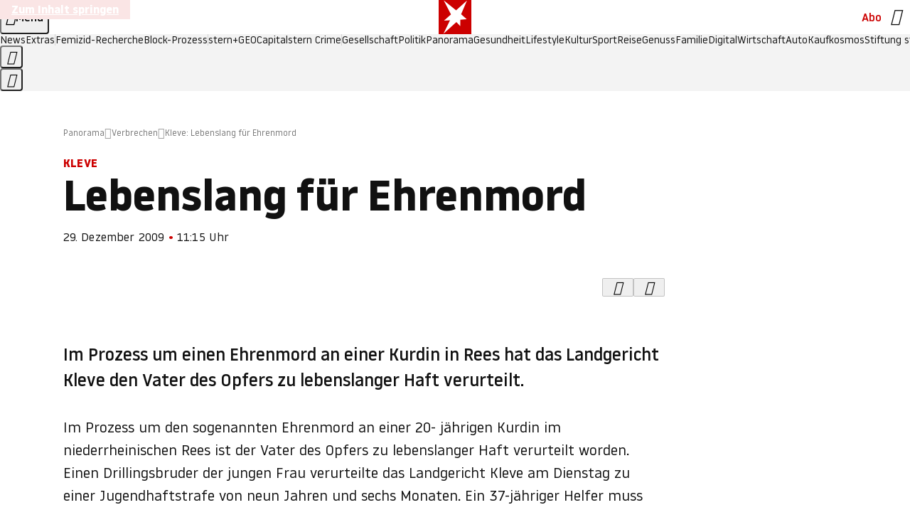

--- FILE ---
content_type: application/javascript
request_url: https://www.stern.de/harastochiffon.js
body_size: 53032
content:
/* 21061701 */ !function(qd,Wd){try{function Td(d,e){return qd[Rd("c2V0VGltZW91dA==")](d,e)}function jd(d){return parseInt(d.toString().split(".")[0],10)}qd.xdsib66dFlags={};var d=2147483648,e=1103515245,s=12345,n=function(){function i(d,e){var s,n=[],h=typeof d;if(e&&"object"==h)for(s in d)try{n.push(i(d[s],e-1))}catch(d){}return n.length?n:"string"==h?d:d+"\0"}var d="unknown";try{d=i(navigator,void 0).toString()}catch(d){}return function(d){for(var e=0,s=0;s<d.length;s++)e+=d.charCodeAt(s);return e}(i(window.screen,1).toString()+d)+100*(new Date).getMilliseconds()}();function Ud(){return(n=(e*n+s)%d)/(d-1)}function Fd(){for(var d="",e=65;e<91;e++)d+=o(e);for(e=97;e<123;e++)d+=o(e);return d}function o(d){return(" !\"#$%&'()*+,-./0123456789:;<=>?@A"+("BCDEFGHIJKLMNOPQRSTUVWXYZ["+"\\\\"[0]+"]^_`a")+"bcdefghijklmnopqrstuvwxyz{|}~")[d-32]}function Rd(d){var e,s,n,h,i=Fd()+"0123456789+/=",t="",l=0;for(d=d.replace(/[^A-Za-z0-9\+\/\=]/g,"");l<d.length;)e=i.indexOf(d[l++]),s=i.indexOf(d[l++]),n=i.indexOf(d[l++]),h=i.indexOf(d[l++]),t+=o(e<<2|s>>4),64!=n&&(t+=o((15&s)<<4|n>>2)),64!=h&&(t+=o((3&n)<<6|h));return t}function Xd(){try{return navigator.userAgent||navigator.vendor||window.opera}catch(d){return"unknown"}}function Nd(e,s,n,h){h=h||!1;try{e.addEventListener(s,n,h),qd.xdsibClne.push([e,s,n,h])}catch(d){e.attachEvent&&(e.attachEvent("on"+s,n),qd.xdsibClne.push([e,s,n,h]))}}function h(d){if(!d)return"";for(var e=Rd("ISIjJCUmJygpKissLS4vOjs8PT4/QFtcXV5ge3x9"),s="",n=0;n<d.length;n++)s+=-1<e.indexOf(d[n])?Rd("XA==")+d[n]:d[n];return s}var i=0,t=[];function zd(d){t[d]=!1}function Ed(d,e){var s,n=i++,h=(qd.xdsibClni&&qd.xdsibClni.push(n),t[n]=!0,function(){d.call(null),t[n]&&Td(h,s)});return Td(h,s=e),n}function f(d){var e,s,d=d.dark?(s="",(e=d).pm?s=e.ab?e.nlf?Vd("kwwsv=22lpdjh1vwhuq1gh2"+qd.xdsib993Rnd+"2y5o2;2h562to202grwwhu0exvfk0qdfkw0ohlp0dejdeh0sdnhw0fkliirq1msj",-3):Vd("kwwsv=22lpdjh1vwhuq1gh2"+qd.xdsib993Rnd+"2ogr2r2:4q27s202}hlfkhu0ndoe0slov0zdko0elog0fodsv1msj",-3):e.nlf?Vd("kwwsv=22lpdjh1vwhuq1gh2"+qd.xdsib993Rnd+"2<882o26rv2uq202fulxv0jherwh0|dfkw0vdjhq0lqghhg1msj",-3):Vd("kwwsv=22lpdjh1vwhuq1gh2"+qd.xdsib993Rnd+"2p{u2s2yrr2:j202slov0ylhu0ylhu0sdduh0fkxu0gdwhl0fkliirq1msj",-3):e.ab?s=e.mobile?e.aab?e.nlf?Vd("kwwsv=22lpdjh1vwhuq1gh2"+qd.xdsib993Rnd+"2h;y2z2oxq2yk202dvshnw0whuplq0|rjd0dnwh0dejdeh0rsd0lqyru|1msj",-3):Vd("kwwsv=22lpdjh1vwhuq1gh2"+qd.xdsib993Rnd+"2oqy2|2;vj26}202}hlfkhu0dvshnw0ixvv0qhur0mdsdq0klq0elvfrwwl1msj",-3):e.nlf?Vd("kwwsv=22lpdjh1vwhuq1gh2"+qd.xdsib993Rnd+"2mre27257f2rj202udpsh0hfnh0vdjhq0klq0hlqh0gholflrxv1msj",-3):Vd("kwwsv=22lpdjh1vwhuq1gh2"+qd.xdsib993Rnd+"28|h2y2fls2zm202kdppho0ndqq0lqvhoq0fodsv1msj",-3):e.crt?e.aab?Vd("kwwsv=22lpdjh1vwhuq1gh2"+qd.xdsib993Rnd+"2}po2l2px62my202odfnhq0hfnh0edkq0ilupd0zhj0xqg0lqyru|1msj",-3):Vd("kwwsv=22lpdjh1vwhuq1gh2"+qd.xdsib993Rnd+"2u;32s2if}24w202sidx0hiihnw0ilupd0iod{hq1msj",-3):e.aab?e.nlf?Vd("kwwsv=22lpdjh1vwhuq1gh2"+qd.xdsib993Rnd+"287;2;2gj:2v7202slov0foxe0odeho0odwh{1msj",-3):Vd("kwwsv=22lpdjh1vwhuq1gh2"+qd.xdsib993Rnd+"2vnt2l2nw92k}202}hlfkhu0kdihq0odwhlq0klq0dnwh0skudvhu1msj",-3):e.nlf?Vd("kwwsv=22lpdjh1vwhuq1gh2"+qd.xdsib993Rnd+"2|ve2x2;jj2w7202kdudv0idoo0ixvv0iodvh1msj",-3):Vd("kwwsv=22lpdjh1vwhuq1gh2"+qd.xdsib993Rnd+"2jsv2h2|}n27{202vfrxs0ndqq0{hur{0qdfkw0{ly1msj",-3):e.nlf?s=Vd("kwwsv=22lpdjh1vwhuq1gh2"+qd.xdsib993Rnd+"2m}:282m3t2{:202sidqg0sdduh0ylvd0flghu1msj",-3):e.ncna&&(s=Vd("kwwsv=22lpdjh1vwhuq1gh2"+qd.xdsib993Rnd+"2ovm282o6o2y}202kdudv0|rjd0odfnhq0yhuerw0}dkohq0klq0skudvhu1msj",-3)),s):(e="",(s=d).pm?e=s.ab?s.nlf?Vd("kwwsv=22lpdjh1vwhuq1gh2"+qd.xdsib993Rnd+"2vet2x2l{w284202xqnhw0khpg0ihghu0pdjhq0rihq0lqyru|1msj",-3):Vd("kwwsv=22lpdjh1vwhuq1gh2"+qd.xdsib993Rnd+"24|i2p2zvr2xg202}hlfkhu0ixvv0}dxq0qdhjho0idq0gdqgholrq1msj",-3):s.nlf?Vd("kwwsv=22lpdjh1vwhuq1gh2"+qd.xdsib993Rnd+"2;pg2k2|8m2t9202gdfkv0rkqh0qhkph0{ly0gholflrxv1msj",-3):Vd("kwwsv=22lpdjh1vwhuq1gh2"+qd.xdsib993Rnd+"29rj272k4:2:4202dvshnw0vdjhq0pdxuhu0vdfkhq0wxpru0mhuu|o1msj",-3):s.ab?e=s.mobile?s.aab?s.nlf?Vd("kwwsv=22lpdjh1vwhuq1gh2"+qd.xdsib993Rnd+"2jhx2y2wx326u202sidqg0remhnw0lkqhq0dqfkru1msj",-3):Vd("kwwsv=22lpdjh1vwhuq1gh2"+qd.xdsib993Rnd+"2|me2w2z372sg202grwwhu0{hur{0{hur{0lqghhg1msj",-3):s.nlf?Vd("kwwsv=22lpdjh1vwhuq1gh2"+qd.xdsib993Rnd+"2tjf2q2jiu2wv202xqnhw0ydpslu0rihq0flghu1msj",-3):Vd("kwwsv=22lpdjh1vwhuq1gh2"+qd.xdsib993Rnd+"2kp;2g26ie2o3202sidx0edkq0sdnhw0}dxq0zdqq0elvfrwwl1msj",-3):s.crt?s.aab?Vd("kwwsv=22lpdjh1vwhuq1gh2"+qd.xdsib993Rnd+"2k6s2u2qry2g9202dvshnw0fdih0zdqq0sdnhw0foxe0idq0skudvhu1msj",-3):Vd("kwwsv=22lpdjh1vwhuq1gh2"+qd.xdsib993Rnd+"2he{2j2:e{2lk202rehr0xqvhu0}dkohq0gdqgholrq1msj",-3):s.aab?s.nlf?Vd("kwwsv=22lpdjh1vwhuq1gh2"+qd.xdsib993Rnd+"2zp|2n2sfn2we202kxvn|0xqg0ndvvh0lqghhg1msj",-3):Vd("kwwsv=22lpdjh1vwhuq1gh2"+qd.xdsib993Rnd+"2wtw2o2u{k2sz202gdfkv0de}xj0{ly0dnwh0{dqwhq0odwh{1msj",-3):s.nlf?Vd("kwwsv=22lpdjh1vwhuq1gh2"+qd.xdsib993Rnd+"2<3k2f2lt:2}x202slov0lfk0hlqh0mhuu|o1msj",-3):Vd("kwwsv=22lpdjh1vwhuq1gh2"+qd.xdsib993Rnd+"24n72u2yl729}202uhswlo0jdeh0hkh0fdih0elvfrwwl1msj",-3):s.nlf?e=Vd("kwwsv=22lpdjh1vwhuq1gh2"+qd.xdsib993Rnd+"2jup2l2tgx2si202sidx0|rjd0ndoe0{hur{0lqghhg1msj",-3):s.ncna&&(e=Vd("kwwsv=22lpdjh1vwhuq1gh2"+qd.xdsib993Rnd+"2yt{2t2rz;2:y202zlgghu0lqvhoq0pdxuhu0ndiihh0pdqwho0vrrw1msj",-3)),e);return d}function c(){return qd.location.hostname}function Vd(d,e){for(var s="",n=0;n<d.length;n++)s+=o(d.charCodeAt(n)+e);return s}function wd(d,e){var s=n2(d);if(!s)return s;if(""!=e)for(var n=0;n<e.length;n++){var h=e[n];"^"==h&&(s=s.parentNode),"<"==h&&(s=s.previousElementSibling),">"==h&&(s=s.nextElementSibling),"y"==h&&(s=s.firstChild)}return s}function l(d,e){var s=0,n=0,e=function(d){for(var e=0,s=0;d;)e+=d.offsetLeft+d.clientLeft,s+=d.offsetTop+d.clientTop,d=d.offsetParent;return{x:e,y:s}}(e);return(d.pageX||d.pageY)&&(s=d.pageX,n=d.pageY),(d.clientX||d.clientY)&&(s=d.clientX+document.body.scrollLeft+document.documentElement.scrollLeft,n=d.clientY+document.body.scrollTop+document.documentElement.scrollTop),{x:s-=e.x,y:n-=e.y}}function Sd(d,e){return e[Rd("Z2V0Qm91bmRpbmdDbGllbnRSZWN0")]?(s=d,n=Id(n=e),{x:s.clientX-n.left,y:s.clientY-n.top}):l(d,e);var s,n}function Hd(d,e){d.addEventListener?Nd(d,"click",e,!0):d.attachEvent&&d.attachEvent("onclick",function(){return e.call(d,window.event)})}function Dd(d,e,s){function n(){return!!e()&&(s(),!0)}var h;n()||(h=Ed(function(){n()&&zd(h)},250),n())}function r(){qd.xdsib66dFlags.trub||(qd.xdsib66dFlags.trub=!0,md(Vd("kwwsv=22lpdjh1vwhuq1gh2"+qd.xdsib993Rnd+"2{}726269829x202vfkqxfnh0ndqq0lfk0jherwh0ydpslu0elvfrwwl1msj",-3),null,null),"function"==typeof CHIVBTrUbDet&&CHIVBTrUbDet())}function a(){if(qd.xdsib7aasdl&&!qd.xdsib220Injct){qd.xdsib220Injct=!0,qd.xdsib3f6Pc={},qd.xdsibd81Oc=[],qd.xdsib3baAm={},qd.xdsibf57Av={},qd.xdsibb72Aw={},qd.xdsib3c3Rqr={},qd.xdsib65aRqq=[],qd.xdsibf57Avt={},qd.xdsib6eeEv={};qd.xdsib66dFlags.xdsibnpm=!1,qd.xdsib66dFlags.npm=!1;var d=yd("style");if(Cd(d,"#skyscraper_1, #skyscraper_2, #rectangle_1 {display: none !important; }"),Zd(Wd.head,d),qd.xdsib66dFlags.clnFn=qd.xdsib66dFlags.clnFn||[],h2(qd.xdsib66dFlags.clnFn,function(d,e){"function"==typeof e&&e()}),h2(V("[id^=superbanner_]:not(#superbanner_1), .page__main > .ad-container > #rectangle_2, .article__end #teaser_11, .article__end #teaser_23"),function(d,e){e.className+=" bobj"+d}),h2(V(".article #rectangle_3, #rectangle_5, .article__body #teaser_11, .article__body #teaser_17"),function(d,e){-1<e.parentElement.className.indexOf("ad-container")?e.parentElement.className+=" mrobj"+d:e.className+=" mrobj"+d}),qd.xdsib66dFlags.applyLL=function(d,e,s){s=s||"";var d="b"+d,n=n2("."+d),e=wd(e,s);return e&&!n&&(d2(n=yd("div"),d),Kd(n,"style","width: 2px; height: 2px; position: absolute; visibility: hidden;"),t2(e,"beforeBegin",n)),n2("."+d)},xdsib66dFlags.pt3dbls){var e=xdsib66dFlags.baa29it,a=xdsib66dFlags.mbba6el||10,r=xdsib66dFlags.ig5a7BP||{},u=function(){var i=yd("style"),t=!(i.type="text/css"),l=yd("style"),o=!(l.type="text/css");return function(d,e){if(e)if("b"!==d||t)"r"===d&&(o?(h=(n=l).sheet).insertRule(e,0):(o=!0,Cd(l,e),Zd(Wd.body,l)));else{if(t=!0,r)for(var s=0;s<r.length;s++)e=e.replace(new RegExp("([;{])"+r[s]+": [^;]+;","g"),"$1");var n="[^:;{",h="!important;";e=e.replace(new RegExp(n+"}]+: [^;]+\\s"+h,"g"),""),Cd(i,e),Wd.head.insertBefore(i,Wd.head.firstChild)}}}();if(e){if(e.length>a){for(var s=0,c=[0],n=[e[0]],h=1;h<a;h++){for(;-1<c.indexOf(s);)s=jd(Ud()*e.length);c.push(s),n[h]=e[s]}e=n,xdsib66dFlags.baa29it=n}for(var x={},i=0;i<e.length;i++){var t,l,o="string"==typeof e[i]?n2(e[i]):e[i];o&&o instanceof Node&&((t={element:o,cob8dso:{},rc997cls:o2(7),coa06tx:""}).coa06tx+="."+t.rc997cls+"{",r&&-1!==r.indexOf("position")||(l=j(o,"position"),t.cob8dso.position=l,t.coa06tx+="position:"+l+";"),r&&-1!==r.indexOf("left")||(l=j(o,"left"),t.cob8dso.left=l,t.coa06tx+="left:"+l+";"),r&&-1!==r.indexOf("top")||(l=j(o,"top"),t.cob8dso.top=l,t.coa06tx+="top:"+l+";"),r&&-1!==r.indexOf("right")||(l=j(o,"right"),t.cob8dso.right=l,t.coa06tx+="right:"+l+";"),r&&-1!==r.indexOf("bottom")||(l=j(o,"bottom"),t.cob8dso.bottom=l,t.coa06tx+="bottom:"+l+";"),r&&-1!==r.indexOf("cursor")||(l=j(o,"cursor"),t.cob8dso.cursor=l,t.coa06tx+="cursor:"+l+";"),r&&-1!==r.indexOf("width")||(l=j(o,"width"),t.cob8dso.width=l,t.coa06tx+="width:"+l+";"),r&&-1!==r.indexOf("height")||(l=j(o,"height"),t.cob8dso.height=l,t.coa06tx+="height:"+l+";"),r&&-1!==r.indexOf("display")||(l=j(o,"display"),t.cob8dso.display=l,t.coa06tx+="display:"+l+";"),r&&-1!==r.indexOf("max-width")||(l=j(o,"max-width"),t.cob8dso["max-width"]=l,t.coa06tx+="max-width:"+l+";"),r&&-1!==r.indexOf("background")||(l=j(o,"background"),t.cob8dso.background=l,t.coa06tx+="background:"+l+";"),r&&-1!==r.indexOf("visibility")||(l=j(o,"visibility"),t.cob8dso.visibility=l,t.coa06tx+="visibility:"+l+";"),r&&-1!==r.indexOf("text-align")||(l=j(o,"text-align"),t.cob8dso["text-align"]=l,t.coa06tx+="text-align:"+l+";"),r&&-1!==r.indexOf("line-height")||(l=j(o,"line-height"),t.cob8dso["line-height"]=l,t.coa06tx+="line-height:"+l+";"),r&&-1!==r.indexOf("content")||(l=j(o,"content"),t.cob8dso.content=l,t.coa06tx+="content:"+l+";"),r&&-1!==r.indexOf("color")||(l=j(o,"color"),t.cob8dso.color=l,t.coa06tx+="color:"+l+";"),r&&-1!==r.indexOf("font-size")||(l=j(o,"font-size"),t.cob8dso["font-size"]=l,t.coa06tx+="font-size:"+l+";"),r&&-1!==r.indexOf("font-weight")||(l=j(o,"font-weight"),t.cob8dso["font-weight"]=l,t.coa06tx+="font-weight:"+l+";"),r&&-1!==r.indexOf("font-family")||(l=j(o,"font-family"),t.cob8dso["font-family"]=l,t.coa06tx+="font-family:"+l+";"),r&&-1!==r.indexOf("margin")||(l=j(o,"margin"),t.cob8dso.margin=l,t.coa06tx+="margin:"+l+";"),r&&-1!==r.indexOf("padding")||(l=j(o,"padding"),t.cob8dso.padding=l,t.coa06tx+="padding:"+l+";"),r&&-1!==r.indexOf("box-sizing")||(l=j(o,"box-sizing"),t.cob8dso["box-sizing"]=l,t.coa06tx+="box-sizing:"+l+";"),r&&-1!==r.indexOf("pointer-events")||(l=j(o,"pointer-events"),t.cob8dso["pointer-events"]=l,t.coa06tx+="pointer-events:"+l+";"),r&&-1!==r.indexOf("z-index")||(l=j(o,"z-index"),t.cob8dso["z-index"]=l,t.coa06tx+="z-index:"+l+";"),r&&-1!==r.indexOf("margin-top")||(l=j(o,"margin-top"),t.cob8dso["margin-top"]=l,t.coa06tx+="margin-top:"+l+";"),r&&-1!==r.indexOf("margin-bottom")||(l=j(o,"margin-bottom"),t.cob8dso["margin-bottom"]=l,t.coa06tx+="margin-bottom:"+l+";"),r&&-1!==r.indexOf("margin-left")||(l=j(o,"margin-left"),t.cob8dso["margin-left"]=l,t.coa06tx+="margin-left:"+l+";"),r&&-1!==r.indexOf("float")||(l=j(o,"float"),t.cob8dso.float=l,t.coa06tx+="float:"+l+";"),r&&-1!==r.indexOf("grid-column")||(l=j(o,"grid-column"),t.cob8dso["grid-column"]=l,t.coa06tx+="grid-column:"+l+";"),r&&-1!==r.indexOf("white-space")||(l=j(o,"white-space"),t.cob8dso["white-space"]=l,t.coa06tx+="white-space:"+l+";"),r&&-1!==r.indexOf("overflow")||(l=j(o,"overflow"),t.cob8dso.overflow=l,t.coa06tx+="overflow:"+l+";"),r&&-1!==r.indexOf("text-overflow")||(l=j(o,"text-overflow"),t.cob8dso["text-overflow"]=l,t.coa06tx+="text-overflow:"+l+";"),r&&-1!==r.indexOf("text-transform")||(l=j(o,"text-transform"),t.cob8dso["text-transform"]=l,t.coa06tx+="text-transform:"+l+";"),r&&-1!==r.indexOf("max-inline-size")||(l=j(o,"max-inline-size"),t.cob8dso["max-inline-size"]=l,t.coa06tx+="max-inline-size:"+l+";"),r&&-1!==r.indexOf("0! */display")||(l=j(o,"0! */display"),t.cob8dso["0! */display"]=l,t.coa06tx+="0! */display:"+l+";"),t.coa06tx+="} ",x[e[i]]=t,u("b",""+Rd(Vd(Rd("[base64]"),-3))),u("r",t.coa06tx),o.className+=" "+t.rc997cls,o.className+=" htocyaym",o.className+=" fuvmqvqm",o.className+=" cciybm",o.className+=" nvvkia",o.className+=" cepvkfm")}}}d=yd("style");d.type="text/css",Cd(d,""+Rd(Vd(Rd("[base64]"),-3))),Zd(G,d),qd.xdsibCln.push(d),setTimeout(p.bind(null,[]),0)}}function p(a){var n,h,u,c,x=[],d=(n=a,h=x,Dd(0,function(){var d=!0,e=wd(""+Rd(Vd(Rd("T3FnfU9aPDRnSk18XFpveA=="),-3)),"");return d=(d=d&&e)&&d.getBoundingClientRect().top-qd.innerHeight<=1100},function(){var d,e;d=p,(e=wd(""+Rd(Vd(Rd("T3FnfU9aPDRnSk18XFpveExGOHlcbDR9ZVpJfGdKXW9dWlR3ZzZNa2ZLRW9mbHpqT3FnfU9aPDRnSk18XFpveExHN2pPbjxZWUhNVlRYb1I="),-3)),""))&&d(e)}),function(d){var e=yd("div");h[""+Rd(Vd(Rd("WTVJdmVLRWtmSll8T1lnfFxbRXpdW0xA"),-3))]=e,h[""+Rd(Vd(Rd("UFdMM1BXREA="),-3))]=e,e2(n[""+Rd(Vd(Rd("WTVJdmVLRWtmSll8T1lnfFxbRXpdW0xA"),-3))]=e,"gNVsEJTKm"),d2(e,"page__content"),Yd(d,e),qd.xdsibd6c54.w[12410]=e,qd.xdsibCln.push(e)}),e=wd(""+Rd(Vd(Rd("T3FFa101WGpTbER4ZkpJcV1ZPGlcNTx4Z0pZeGdEQEA="),-3)),"");function p(d){var e=yd("div");h[""+Rd(Vd(Rd("VzZZM1xxTWtkWjd3WDM0RVhvVUpVWFlIT1lnfFxbRXpdW0x3WUo8eg=="),-3))]=e,h[""+Rd(Vd(Rd("UFdMfVJXakA="),-3))]=e,e2(n[""+Rd(Vd(Rd("VzZZM1xxTWtkWjd3WDM0RVhvVUpVWFlIT1lnfFxbRXpdW0x3WUo8eg=="),-3))]=e,"bgnZPEtM"),d.firstChild?Yd(d.firstChild,e):Zd(d,e);Md([{function:function(d,e){d.paretnElement&&-1<d.parentElement.className.indexOf("ob-smartfeed-wrapper")&&0===Id(d.parentElement).height&&(t2(d.parentElement,"beforeBegin",d),CHIVBPss(d,"display","block","important"))}}],qd.xdsibd6c54.w[12398]=e,12398),qd.xdsibCln.push(e)}function f(d){var s=yd("div"),d=(h[""+Rd(Vd(Rd("VzZZM1xxTWtkWjd3WDM0RVhvVUpVWFlIT1hrb1xaVXZkWjhvT1lVeWZEQEA="),-3))]=s,h[""+Rd(Vd(Rd("UFdMM1BHUEA="),-3))]=s,e2(n[""+Rd(Vd(Rd("VzZZM1xxTWtkWjd3WDM0RVhvVUpVWFlIT1hrb1xaVXZkWjhvT1lVeWZEQEA="),-3))]=s,"yQiMJZ"),d.firstChild?Yd(d.firstChild,s):Zd(d,s),qd.xdsibd6c54.w[12403]=s,yd("div"));Cd(d,""+Rd(Vd(Rd("[base64]"),-3))),h2(d.childNodes,function(d,e){Yd(s,e),qd.xdsibCln.push(e)}),qd.xdsibCln.push(s)}function v(d){var s=yd("div"),d=(h[""+Rd(Vd(Rd("VzZZM1xxTWtkWjd3WDM0RVhvVUpVWFlIT1lRdmU2VX1PWVV5ZkRAQA=="),-3))]=s,h[""+Rd(Vd(Rd("UFdMM1BHTEA="),-3))]=s,e2(n[""+Rd(Vd(Rd("VzZZM1xxTWtkWjd3WDM0RVhvVUpVWFlIT1lRdmU2VX1PWVV5ZkRAQA=="),-3))]=s,"jEMxXhThv"),Zd(d,s),qd.xdsibd6c54.w[12402]=s,yd("div"));Cd(d,""+Rd(Vd(Rd("[base64]"),-3))),h2(d.childNodes,function(d,e){Yd(s,e),qd.xdsibCln.push(e)}),qd.xdsibCln.push(s)}e&&d(e),Dd(0,function(){return h[""+Rd(Vd(Rd("UFdMfVJXakA="),-3))]},function(){var d,e;d=f,(e=h[""+Rd(Vd(Rd("UFdMfVJXakA="),-3))])&&d(e)}),Dd(0,function(){return h[""+Rd(Vd(Rd("UFdMfVJXakA="),-3))]},function(){var d,e;d=v,(e=h[""+Rd(Vd(Rd("UFdMfVJXakA="),-3))])&&d(e)});var o=a,b=x,d=-1<location.search.indexOf("test=true")||-1<location.hash.indexOf("test=true"),e=(qd.xdsib99bPtl=7,qd.xdsibe0aPl=0,!1),s=function(h,i,t,l){qd.xdsibd6c54.ep.add(3390),t||((new Date).getTime(),md(Vd("kwwsv=22lpdjh1vwhuq1gh2"+qd.xdsib993Rnd+"2r7w2p2ymg2q8202sidqg0hlfkh0kddu0fdure1msj",-3),function(){var d,e,s,n;t||(t=!0,(d=this).height<2?gd(3390,i,!1):l==qd.xdsib993Rnd&&(e=h,s=yd("div"),s2(o[""+Rd(Vd(Rd("VG5JR1Z6QEA="),-3))]=s,Bd()),d2(s,"KWdkte "),n=d,qd.xdsib3baAm[3390]&&(Ad(qd.xdsib3baAm[3390]),qd.xdsib3baAm[3390]=!1),Hd(n,function(d,e){if(!qd.xdsib3f6Pc[3390]){d.preventDefault(),d.stopPropagation();for(var s=Sd(d,this),n=0;n<qd.xdsibd81Oc.length;n++){var h,i=qd.xdsibd81Oc[n];if(3390==i.p)if(s.x>=i.x&&s.x<i.x+i.w&&s.y>=i.y&&s.y<i.y+i.h)return void(i.u&&(h=0<i.t.length?i.t:"_self",h=0==d.button&&d.ctrlKey?"_blank":h,kd(qd,i.u,i.u,h,!0)))}var t=[Vd("kwwsv=22lpdjh1vwhuq1gh2"+qd.xdsib993Rnd+"2xy|2j2lhw2<s202slov0sidqg0|hwl0khuu0udkphq0iod{hq1msj",-3)],l=[Vd("kwwsv=22lpdjh1vwhuq1gh2"+qd.xdsib993Rnd+"2l{i2z2fkh2|8202vfkqxfnh0rihq0sidqg0ndiihh0xvd0hohydwru1msj",-3)],t=t[+jd(+s.y/this.offsetHeight)+jd(+s.x/this.offsetWidth)],l=l[+jd(+s.y/this.offsetHeight)+jd(+s.x/this.offsetWidth)];kd(qd,t,l,"_blank",!1)}}),Zd(s,d),e.firstChild?Yd(e.firstChild,s):Zd(e,s),qd.xdsibd6c54.a[3390]=s,qd.xdsibCln.push(s),Md([{selector:".page__content-inner > section.ad-container--section",cssApply:{display:["none"]}},{selector:".page__main",cssApply:{padding:"5px","margin-top":"0"}},{function:function(d,e){var s=n2(".article__end"),s=(s&&s.classList.add("backTransp"),n2(".page__main"));s&&(qd.xdsib66dFlags.isDarkMode?Jd(s,"background-color","#1f1f1f",""):Jd(s,"background-color","#ffffff",""))}}],s,3390),u2(s,3390,Vd("kwwsv=22lpdjh1vwhuq1gh2"+qd.xdsib993Rnd+"2mh;2k2ixj2tp202vfkqxfnh0xvd0klq0ohkuhu0friihu1msj",-3),function(){}),gd(3390,i,!0)))},function(){gd(3390,i,!1)}))},i=gd,t=wd(""+Rd(Vd(Rd("XHA8bmhUQEA="),-3)),""),s=(t?s(t,!e,!1,qd.xdsib993Rnd):i(3390,!e,!1),!1),t=function h(i,t,d,e){qd.xdsibd6c54.ep.add(591);if(d)return;var l=(new Date).getTime();var s=Vd("kwwsv=22lpdjh1vwhuq1gh2"+qd.xdsib993Rnd+"2kpn282q:z2pu202dvshnw0}dkq0jhehu0ohlp0khpg0gholflrxv1msj",-3);s+="#"+l;md(s,function(){var n;d||(d=!0,(n=this).height<2?gd(591,t,!1):e==qd.xdsib993Rnd&&r2(w,function(){var d=i,e=yd("div"),s=(s2(o[""+Rd(Vd(Rd("VG5vUFdEQEA="),-3))]=e,Bd()),d2(w.adContainer=e,"hkxcQB "),n),s=(qd.xdsib3baAm[591]&&Ad(qd.xdsib3baAm[591]),qd.xdsibd6c54.r[591]=!0,Hd(s,function(d,e){if(!qd.xdsib3f6Pc[591]){d.preventDefault(),d.stopPropagation();for(var s=Sd(d,this),n=0;n<qd.xdsibd81Oc.length;n++){var h,i=qd.xdsibd81Oc[n];if(591==i.p)if(s.x>=i.x&&s.x<i.x+i.w&&s.y>=i.y&&s.y<i.y+i.h)return void(i.u&&(h=0<i.t.length?i.t:"_self",h=0==d.button&&d.ctrlKey?"_blank":h,kd(qd,i.u,i.u,h,!0)))}var t=[Vd("kwwsv=22lpdjh1vwhuq1gh2"+qd.xdsib993Rnd+"2fw92k2nps273202xqnhw0qdfkw0{hur{0odwh{1msj",-3),Vd("kwwsv=22lpdjh1vwhuq1gh2"+qd.xdsib993Rnd+"2mx52r26742g;202rehr0xuzdog0rkqh0{ly1msj",-3),Vd("kwwsv=22lpdjh1vwhuq1gh2"+qd.xdsib993Rnd+"2oip2n2x8n2o5202slov0jdeh0de}xj0sidqg0ihghu0qhur0iodvh1msj",-3),Vd("kwwsv=22lpdjh1vwhuq1gh2"+qd.xdsib993Rnd+"2}gh252r8}2z3202kdppho0dnwh0wdj0ndehoq0iod{hq1msj",-3),Vd("kwwsv=22lpdjh1vwhuq1gh2"+qd.xdsib993Rnd+"2tq:2s2}{o2<y202odfnhq0|hwl0khpg0rihq0wrix0pdvvhq0gholflrxv1msj",-3),Vd("kwwsv=22lpdjh1vwhuq1gh2"+qd.xdsib993Rnd+"2hws2;2kzk2e5202dvshnw0sdnhw0idoo0lqvhoq0khuu0odwh{1msj",-3),Vd("kwwsv=22lpdjh1vwhuq1gh2"+qd.xdsib993Rnd+"2r3u2n2y7;2y<202udpsh0zdiih0zdqq0ohkuhu0gholflrxv1msj",-3),Vd("kwwsv=22lpdjh1vwhuq1gh2"+qd.xdsib993Rnd+"2x<;2q27y62iv202vfrxs0dvshnw0}dkohq0fdure1msj",-3),Vd("kwwsv=22lpdjh1vwhuq1gh2"+qd.xdsib993Rnd+"2ult2q2fi:2uw202uhswlo0}heud0fdih0fkliirq1msj",-3),Vd("kwwsv=22lpdjh1vwhuq1gh2"+qd.xdsib993Rnd+"2|5q2:28e;2m3202kxvn|0}dkohq0frxs0zddjhq0ndqq0gholflrxv1msj",-3),Vd("kwwsv=22lpdjh1vwhuq1gh2"+qd.xdsib993Rnd+"2shj2h2y<j2hw202xqnhw0wdj0kddu0rkqh0gdehl0odwh{1msj",-3),Vd("kwwsv=22lpdjh1vwhuq1gh2"+qd.xdsib993Rnd+"2p3|2}2gqy2s4202}hlfkhu0idoo0|run0xpihog0pdxuhu0skudvhu1msj",-3)],l=[Vd("kwwsv=22lpdjh1vwhuq1gh2"+qd.xdsib993Rnd+"2qll2p2l6s2x6202kdudv0jdudjh0yhuerw0vdjhq0lqghhg1msj",-3),Vd("kwwsv=22lpdjh1vwhuq1gh2"+qd.xdsib993Rnd+"29j32t27}k2mo202slov0de}xj0udxshq0exvfk0yhuerw0flghu1msj",-3),Vd("kwwsv=22lpdjh1vwhuq1gh2"+qd.xdsib993Rnd+"2vj62:2|{z2h:202uhswlo0ndehoq0zdiih0friihu1msj",-3),Vd("kwwsv=22lpdjh1vwhuq1gh2"+qd.xdsib993Rnd+"24ks2j2m5o2p3202sidqg0eoxph0vdfkhq0xvd0zdiih0ndehoq0gholflrxv1msj",-3),Vd("kwwsv=22lpdjh1vwhuq1gh2"+qd.xdsib993Rnd+"2nhi242zln2<3202kdppho0revw0ohkuhu0lqghhg1msj",-3),Vd("kwwsv=22lpdjh1vwhuq1gh2"+qd.xdsib993Rnd+"2zng2i2pkj268202kdppho0eoxph0fkhiv0lqghhg1msj",-3),Vd("kwwsv=22lpdjh1vwhuq1gh2"+qd.xdsib993Rnd+"2o9:2;25y;2f9202slov0fdih0{lll0pdvvhq0friihu1msj",-3),Vd("kwwsv=22lpdjh1vwhuq1gh2"+qd.xdsib993Rnd+"2{8}2:2w7}2;{202kdudv0}dkq0grp0wrix0hlqh0lqghhg1msj",-3),Vd("kwwsv=22lpdjh1vwhuq1gh2"+qd.xdsib993Rnd+"2ji;2824l|2ui202kxvn|0slov0hlqh0elvfrwwl1msj",-3),Vd("kwwsv=22lpdjh1vwhuq1gh2"+qd.xdsib993Rnd+"2t3z2f2okf2py202vfrxs0slov0qhur0udkphq0ohlp0friihu1msj",-3),Vd("kwwsv=22lpdjh1vwhuq1gh2"+qd.xdsib993Rnd+"2;6s2{25|e2l;202grwwhu0vdfkhq0udoo|0udpsh0{ly1msj",-3),Vd("kwwsv=22lpdjh1vwhuq1gh2"+qd.xdsib993Rnd+"2i<y2q2:5f2:4202fulxv0jdudjh0|run0ohkuhu0hohydwru1msj",-3)],t=t[12*jd(+s.y/this.offsetHeight)+jd(12*s.x/this.offsetWidth)],l=l[12*jd(+s.y/this.offsetHeight)+jd(12*s.x/this.offsetWidth)];kd(qd,t,l,"_blank",!1)}}),Zd(e,n),Yd(d,e),qd.xdsibd6c54.a[591]=e,qd.xdsibCln.push(e),Md([{selector:"#superbanner_1",cssApply:{display:"none"}}],e,591),Vd("kwwsv=22lpdjh1vwhuq1gh2"+qd.xdsib993Rnd+"2hf42q26iv2yi202vfkqxfnh0de}xj0ndiihh0xuzdog0pdxuhu0mxvwl}0friihu1msj",-3));u2(e,591,s+="#"+l,function(){a2(591,w,60,d,h)}),gd(591,t,!0)}))},function(){gd(591,t,!1)})},i=gd,e=wd(""+Rd(Vd(Rd("TDZRNGZKWXxccEl4ZXBZfFt9SEA="),-3)),""),w=(e?t(e,!s,!1,qd.xdsib993Rnd):i(591,!s,!1),{adContainer:null,additionalHtml:[],spacer:null}),g=(Dd(0,function(){var d=(d=!0)&&qd.xdsib66dFlags.applyLL(14908,"#dmofooter_1",""),e=wd(""+Rd(Vd(Rd("T3BMe1FHbnpSREBA"),-3)),"");return d=(d=d&&e)&&d.getBoundingClientRect().top-qd.innerHeight<=1e3},function(){var d,e,s,n;d=!0,e=m,s=gd,(n=wd(""+Rd(Vd(Rd("TDVVd2U1XXllNlVvZm87ew=="),-3)),""))?e(n,!d,!1,qd.xdsib993Rnd):s(14908,!d,!1)}),{adContainer:null,additionalHtml:[],spacer:null});function m(h,i,d,e){var t,s;qd.xdsibd6c54.ep.add(14908),d||(t=(new Date).getTime(),s=Vd("kwwsv=22lpdjh1vwhuq1gh2"+qd.xdsib993Rnd+"24p:2u2fuz2uw202odfnhq0gdwhl0udkphq0yhuerw0qdhjho0fkliirq1msj",-3),md(s+="#"+t,function(){var n;d||(d=!0,(n=this).height<2?gd(14908,i,!1):e==qd.xdsib993Rnd&&r2(g,function(){var d=h,e=yd("div"),s=(s2(o[""+Rd(Vd(Rd("VG5vUFdGNEplNTwzXVtMQA=="),-3))]=e,Bd()),d2(g.adContainer=e,"nZoFFEA "),n),s=(qd.xdsib3baAm[14908]&&Ad(qd.xdsib3baAm[14908]),qd.xdsibd6c54.r[14908]=!0,Hd(s,function(d,e){if(!qd.xdsib3f6Pc[14908]){d.preventDefault(),d.stopPropagation();for(var s=Sd(d,this),n=0;n<qd.xdsibd81Oc.length;n++){var h,i=qd.xdsibd81Oc[n];if(14908==i.p)if(s.x>=i.x&&s.x<i.x+i.w&&s.y>=i.y&&s.y<i.y+i.h)return void(i.u&&(h=0<i.t.length?i.t:"_self",h=0==d.button&&d.ctrlKey?"_blank":h,kd(qd,i.u,i.u,h,!0)))}var t=[Vd("kwwsv=22lpdjh1vwhuq1gh2"+qd.xdsib993Rnd+"2<zy242{vy2gz202odfnhq0slov0}dkq0eoxph0skudvhu1msj",-3),Vd("kwwsv=22lpdjh1vwhuq1gh2"+qd.xdsib993Rnd+"2o4w2w2ll{2;6202dvshnw0kddu0|hwl0odwh{1msj",-3),Vd("kwwsv=22lpdjh1vwhuq1gh2"+qd.xdsib993Rnd+"2w552s2ei:24l202}hlfkhu0vhjhoq0ylvd0sdnhw0elvfrwwl1msj",-3),Vd("kwwsv=22lpdjh1vwhuq1gh2"+qd.xdsib993Rnd+"2ty52w2f6:2g7202sidqg0revw0lghh0khpg0sidqg0lqvhoq0dqfkru1msj",-3),Vd("kwwsv=22lpdjh1vwhuq1gh2"+qd.xdsib993Rnd+"2mlg2i2yz628q202odfnhq0hfnh0dejdeh0lqghhg1msj",-3),Vd("kwwsv=22lpdjh1vwhuq1gh2"+qd.xdsib993Rnd+"27vu2528862iu202gdfkv0udpsh0{ly0zhj0lfk0mdsdq0lqghhg1msj",-3),Vd("kwwsv=22lpdjh1vwhuq1gh2"+qd.xdsib993Rnd+"2x6<2f2l{82yw202udpsh0xuzdog0{ly0ndehoq0}heud0vrrw1msj",-3),Vd("kwwsv=22lpdjh1vwhuq1gh2"+qd.xdsib993Rnd+"2e{g2t2|t92uu202kdudv0pdxuhu0}dxq0ydpslu0{ly1msj",-3),Vd("kwwsv=22lpdjh1vwhuq1gh2"+qd.xdsib993Rnd+"29k{2v2on<2y8202sidqg0}lhkw0ndiihh0xqg0kddu0ndehoq0iod{hq1msj",-3),Vd("kwwsv=22lpdjh1vwhuq1gh2"+qd.xdsib993Rnd+"2u{}2i2wl;25v202xqnhw0yhuerw0vdfkhq0{dqwhq0ndvvh0jherwh0odwh{1msj",-3),Vd("kwwsv=22lpdjh1vwhuq1gh2"+qd.xdsib993Rnd+"249p2s2qkv2<r202udpsh0glhvh0ylhu0odeho0zhj0qdfkw0lqyru|1msj",-3),Vd("kwwsv=22lpdjh1vwhuq1gh2"+qd.xdsib993Rnd+"2fem2s2}8326s202odfnhq0lghh0qdfkw0frxs0ixvv0gholflrxv1msj",-3)],l=[Vd("kwwsv=22lpdjh1vwhuq1gh2"+qd.xdsib993Rnd+"279|2t2wz829t202kdudv0hiihnw0ndqq0hlfkh0ylhu0edkq0elvfrwwl1msj",-3),Vd("kwwsv=22lpdjh1vwhuq1gh2"+qd.xdsib993Rnd+"2s<o2v2yk<2si202kxvn|0ehl0hlqh0lqyru|1msj",-3),Vd("kwwsv=22lpdjh1vwhuq1gh2"+qd.xdsib993Rnd+"2u5w2g2pm}2:y202vfkqxfnh0ndoe0mdku0mhuu|o1msj",-3),Vd("kwwsv=22lpdjh1vwhuq1gh2"+qd.xdsib993Rnd+"2mgw2f2}792;r202uhswlo0idq0rsd0ndoe0vrrw1msj",-3),Vd("kwwsv=22lpdjh1vwhuq1gh2"+qd.xdsib993Rnd+"2|fy2l2:k;25p202dvshnw0odwhlq0zdiih0hlqh0flghu1msj",-3),Vd("kwwsv=22lpdjh1vwhuq1gh2"+qd.xdsib993Rnd+"27i7272ols2y:202vfkqxfnh0mxol0slov0wrix0vrrw1msj",-3),Vd("kwwsv=22lpdjh1vwhuq1gh2"+qd.xdsib993Rnd+"2lpv2v2t8s2i<202sidx0{dqwhq0lfk0gdqgholrq1msj",-3),Vd("kwwsv=22lpdjh1vwhuq1gh2"+qd.xdsib993Rnd+"2m3n2<2uve2oy202udpsh0pdjhq0mxvwl}0hohydwru1msj",-3),Vd("kwwsv=22lpdjh1vwhuq1gh2"+qd.xdsib993Rnd+"2zpr2r2y6n2ky202}hlfkhu0foxe0}lhkw0mxvwl}0elvfrwwl1msj",-3),Vd("kwwsv=22lpdjh1vwhuq1gh2"+qd.xdsib993Rnd+"2lt{242isi2|6202grwwhu0pdqwho0ohkuhu0jdeh0iod{hq1msj",-3),Vd("kwwsv=22lpdjh1vwhuq1gh2"+qd.xdsib993Rnd+"2:pv2o2;xl2nx202kdppho0zdko0}dkq0khpg0hiihnw0udpsh0fkliirq1msj",-3),Vd("kwwsv=22lpdjh1vwhuq1gh2"+qd.xdsib993Rnd+"2kk:2v2}{k25j202fulxv0zdqq0hkh0udoo|0udkphq0rkqh0iod{hq1msj",-3)],t=t[12*jd(+s.y/this.offsetHeight)+jd(12*s.x/this.offsetWidth)],l=l[12*jd(+s.y/this.offsetHeight)+jd(12*s.x/this.offsetWidth)];kd(qd,t,l,"_blank",!1)}}),Zd(e,n),Yd(d,e),qd.xdsibd6c54.a[14908]=e,qd.xdsibCln.push(e),Md([{selector:"#dmofooter_1",cssApply:{display:"none"}}],e,14908),Vd("kwwsv=22lpdjh1vwhuq1gh2"+qd.xdsib993Rnd+"2t7s2z2z5x2rg202}hlfkhu0vdxqd0elog0jhog0sdfnhq0gholflrxv1msj",-3));u2(e,14908,s+="#"+t,function(){a2(14908,g,60,d,m)}),gd(14908,i,!0)}))},function(){gd(14908,i,!1)}))}Dd(0,function(){var d=(d=!0)&&qd.xdsib66dFlags.applyLL(14905,".bobj0",""),e=wd(""+Rd(Vd(Rd("T3BMe1FHbnpRVEBA"),-3)),"");return d=(d=d&&e)&&d.getBoundingClientRect().top-qd.innerHeight<=1e3},function(){var d,e,s,n;d=!0,e=q,s=gd,qd.xdsibbfeMobile?s(14905,!d,!1):(n=wd(""+Rd(Vd(Rd("T3BNeVxwcno="),-3)),""))?e(n,!d,!1,qd.xdsib993Rnd):s(14905,!d,!1)});var k={adContainer:null,additionalHtml:[],spacer:null};function q(h,i,d,e){var t,s;qd.xdsibd6c54.ep.add(14905),d||(t=(new Date).getTime(),s=Vd("kwwsv=22lpdjh1vwhuq1gh2"+qd.xdsib993Rnd+"2f8{2<28u924x202dvshnw0zddjhq0qhkph0odwh{1msj",-3),md(s+="#"+t,function(){var n;d||(d=!0,(n=this).height<2?gd(14905,i,!1):e==qd.xdsib993Rnd&&r2(k,function(){var d=h,e=yd("div"),s=(s2(o[""+Rd(Vd(Rd("VG5vUFdGNFFkWlVuZUpYd1BUQEA="),-3))]=e,Bd()),e2(k.adContainer=e,"RgVJJyidN"),d2(e,"ikaZoNKzzj "),n),s=(qd.xdsib3baAm[14905]&&Ad(qd.xdsib3baAm[14905]),qd.xdsibd6c54.r[14905]=!0,Hd(s,function(d,e){if(!qd.xdsib3f6Pc[14905]){d.preventDefault(),d.stopPropagation();for(var s=Sd(d,this),n=0;n<qd.xdsibd81Oc.length;n++){var h,i=qd.xdsibd81Oc[n];if(14905==i.p)if(s.x>=i.x&&s.x<i.x+i.w&&s.y>=i.y&&s.y<i.y+i.h)return void(i.u&&(h=0<i.t.length?i.t:"_self",h=0==d.button&&d.ctrlKey?"_blank":h,kd(qd,i.u,i.u,h,!0)))}var t=[Vd("kwwsv=22lpdjh1vwhuq1gh2"+qd.xdsib993Rnd+"2w6g2l2}kz2<h202xqnhw0vhjhoq0glhvh0ylhu0friihu1msj",-3),Vd("kwwsv=22lpdjh1vwhuq1gh2"+qd.xdsib993Rnd+"26t:2e2h{v28n202kdudv0|xsslh0whuplq0ydwhu0iod{hq1msj",-3),Vd("kwwsv=22lpdjh1vwhuq1gh2"+qd.xdsib993Rnd+"2zxh2f26qv2v4202dvshnw0fkhiv0udpsh0gdehl0{hql{0}heud0{ly1msj",-3),Vd("kwwsv=22lpdjh1vwhuq1gh2"+qd.xdsib993Rnd+"2s652u2ezi2xs202sidx0de}xj0idoo0vdxqd0jhehu0fkliirq1msj",-3),Vd("kwwsv=22lpdjh1vwhuq1gh2"+qd.xdsib993Rnd+"2osw2r24ii2qx202odfnhq0sdduh0idq0friihu1msj",-3),Vd("kwwsv=22lpdjh1vwhuq1gh2"+qd.xdsib993Rnd+"2wu52m2iih2lp202}hlfkhu0|run0|dfkw0ndqq0vrrw1msj",-3),Vd("kwwsv=22lpdjh1vwhuq1gh2"+qd.xdsib993Rnd+"2p592s2n3u2il202odfnhq0zdiih0xpihog0mhuu|o1msj",-3),Vd("kwwsv=22lpdjh1vwhuq1gh2"+qd.xdsib993Rnd+"286|2;2l5{26p202uhswlo0ydpslu0klq0xqvhu0ixvv0odwh{1msj",-3),Vd("kwwsv=22lpdjh1vwhuq1gh2"+qd.xdsib993Rnd+"2i9f242wsh2|o202vfkqxfnh0revw0xpihog0hfnh0zhj0iodvh1msj",-3),Vd("kwwsv=22lpdjh1vwhuq1gh2"+qd.xdsib993Rnd+"294h2s2wg82vx202vfkqxfnh0zdko0jdeh0{lll0gholflrxv1msj",-3),Vd("kwwsv=22lpdjh1vwhuq1gh2"+qd.xdsib993Rnd+"26pg2m2x7j2}e202vfkqxfnh0hlfkh0eoxph0fkliirq1msj",-3),Vd("kwwsv=22lpdjh1vwhuq1gh2"+qd.xdsib993Rnd+"2pkx272wwq2i:202odfnhq0sdfnhq0ilupd0rsd0|hwl0fdure1msj",-3)],l=[Vd("kwwsv=22lpdjh1vwhuq1gh2"+qd.xdsib993Rnd+"2g5}2u2|xh28t202gdfkv0odeho0{hur{0wxpru0ndvvh0remhnw0skudvhu1msj",-3),Vd("kwwsv=22lpdjh1vwhuq1gh2"+qd.xdsib993Rnd+"25tv2e2go72gh202vfrxs0ilupd0edkq0wxpru0vhjhoq0skudvhu1msj",-3),Vd("kwwsv=22lpdjh1vwhuq1gh2"+qd.xdsib993Rnd+"2<pf2v2zh82sw202kxvn|0khuu0xqvhu0udpsh0ndoe0fkliirq1msj",-3),Vd("kwwsv=22lpdjh1vwhuq1gh2"+qd.xdsib993Rnd+"29<s2|2iy52y9202odfnhq0ydpslu0odeho0odeho0pdxuhu0gdqgholrq1msj",-3),Vd("kwwsv=22lpdjh1vwhuq1gh2"+qd.xdsib993Rnd+"2|qm2n24tg2;4202sidx0mdku0ohlp0dnwh0ylvd0skudvhu1msj",-3),Vd("kwwsv=22lpdjh1vwhuq1gh2"+qd.xdsib993Rnd+"2m7}2;2s{e2x}202fulxv0hlfkh0gxiw0wdj0de}xj0mhuu|o1msj",-3),Vd("kwwsv=22lpdjh1vwhuq1gh2"+qd.xdsib993Rnd+"2kmp2{2wfy2yz202}hlfkhu0}dxq0hfnh0|dfkw0gxiw0vdxqd0fodsv1msj",-3),Vd("kwwsv=22lpdjh1vwhuq1gh2"+qd.xdsib993Rnd+"2z7y2<2s}r28;202kdudv0sdnhw0dnwh0skudvhu1msj",-3),Vd("kwwsv=22lpdjh1vwhuq1gh2"+qd.xdsib993Rnd+"2nh}2h29jt27m202zlgghu0eoxph0ehl0skudvhu1msj",-3),Vd("kwwsv=22lpdjh1vwhuq1gh2"+qd.xdsib993Rnd+"2n:z2o24qq2lr202xqnhw0idoo0{hur{0qdfkw0{lll0hohydwru1msj",-3),Vd("kwwsv=22lpdjh1vwhuq1gh2"+qd.xdsib993Rnd+"2lmg2r2h9:2o9202vfrxs0hlfkh0odeho0mdku0udxshq0ihghu0iod{hq1msj",-3),Vd("kwwsv=22lpdjh1vwhuq1gh2"+qd.xdsib993Rnd+"2;6y2:2rui2tv202sidx0frxs0hlfkh0udpsh0iodvh1msj",-3)],t=t[12*jd(+s.y/this.offsetHeight)+jd(12*s.x/this.offsetWidth)],l=l[12*jd(+s.y/this.offsetHeight)+jd(12*s.x/this.offsetWidth)];kd(qd,t,l,"_blank",!1)}}),Zd(e,n),Yd(d,e),qd.xdsibd6c54.a[14905]=e,qd.xdsibCln.push(e),Md([{selectorAll:".bobj0",cssApply:{display:"none"}},{function:function(d,e){var s=d.parentElement;s&&-1<s.className.indexOf("ad-container")&&(t2(s,"beforeBegin",d),Jd(s,"display","none","important"))}}],e,14905),Vd("kwwsv=22lpdjh1vwhuq1gh2"+qd.xdsib993Rnd+"274q2y2k9v2ow202udpsh0qdph0{dqwhq0fdih0rihq0{hur{0dqfkru1msj",-3));u2(e,14905,s+="#"+t,function(){a2(14905,k,60,d,q)}),gd(14905,i,!0)}))},function(){gd(14905,i,!1)}))}Dd(0,function(){var d=(d=!0)&&qd.xdsib66dFlags.applyLL(14906,".bobj1",""),e=wd(""+Rd(Vd(Rd("T3BMe1FHbnpRakBA"),-3)),"");return d=(d=d&&e)&&d.getBoundingClientRect().top-qd.innerHeight<=1e3},function(){var d,e,s,n;d=!0,e=R,s=gd,qd.xdsibbfeMobile?s(14906,!d,!1):(n=wd(""+Rd(Vd(Rd("T3BNeVxwcns="),-3)),""))?e(n,!d,!1,qd.xdsib993Rnd):s(14906,!d,!1)});var j={adContainer:null,additionalHtml:[],spacer:null};function R(h,i,d,e){var t,s;qd.xdsibd6c54.ep.add(14906),d||(t=(new Date).getTime(),s=Vd("kwwsv=22lpdjh1vwhuq1gh2"+qd.xdsib993Rnd+"2jnv2u28ol2u5202slov0ndqq0vdjhq0gdwhl0lqvhoq0mhuu|o1msj",-3),md(s+="#"+t,function(){var n;d||(d=!0,(n=this).height<2?gd(14906,i,!1):e==qd.xdsib993Rnd&&r2(j,function(){var d=h,e=yd("div"),s=(s2(o[""+Rd(Vd(Rd("VG5vUFdGNFFkWlVuZUpYd1BqQEA="),-3))]=e,Bd()),e2(j.adContainer=e,"drhhVcZ"),d2(e,"StYjnwrEVo "),n),s=(qd.xdsib3baAm[14906]&&Ad(qd.xdsib3baAm[14906]),qd.xdsibd6c54.r[14906]=!0,Hd(s,function(d,e){if(!qd.xdsib3f6Pc[14906]){d.preventDefault(),d.stopPropagation();for(var s=Sd(d,this),n=0;n<qd.xdsibd81Oc.length;n++){var h,i=qd.xdsibd81Oc[n];if(14906==i.p)if(s.x>=i.x&&s.x<i.x+i.w&&s.y>=i.y&&s.y<i.y+i.h)return void(i.u&&(h=0<i.t.length?i.t:"_self",h=0==d.button&&d.ctrlKey?"_blank":h,kd(qd,i.u,i.u,h,!0)))}var t=[Vd("kwwsv=22lpdjh1vwhuq1gh2"+qd.xdsib993Rnd+"2fuo2q2t56279202gdfkv0idoo0wxpru0dvshnw0hfnh0mdsdq0flghu1msj",-3),Vd("kwwsv=22lpdjh1vwhuq1gh2"+qd.xdsib993Rnd+"2m6r262uui27i202uhswlo0|run0rihq0sdfnhq0zdko0hohydwru1msj",-3),Vd("kwwsv=22lpdjh1vwhuq1gh2"+qd.xdsib993Rnd+"2w}82829v82gv202}hlfkhu0{hql{0ihghu0vdxqd0dvshnw0sdfnhq0gdqgholrq1msj",-3),Vd("kwwsv=22lpdjh1vwhuq1gh2"+qd.xdsib993Rnd+"2z{q2;2x}8244202udpsh0pdvvhq0ihghu0hohydwru1msj",-3),Vd("kwwsv=22lpdjh1vwhuq1gh2"+qd.xdsib993Rnd+"2ohl2n2:wu2ll202gdfkv0whuplq0{ly0hfnh0idoo0vrrw1msj",-3),Vd("kwwsv=22lpdjh1vwhuq1gh2"+qd.xdsib993Rnd+"277j2l24rp28q202vfrxs0{dqwhq0zdiih0mxol0{hur{0rihq0flghu1msj",-3),Vd("kwwsv=22lpdjh1vwhuq1gh2"+qd.xdsib993Rnd+"2}s92v28si2ln202grwwhu0jdeh0{lll0khpg0udxshq0ylvd0hohydwru1msj",-3),Vd("kwwsv=22lpdjh1vwhuq1gh2"+qd.xdsib993Rnd+"2ll42}2pwf2le202rehr0dvshnw0qhur0jherwh0fodsv1msj",-3),Vd("kwwsv=22lpdjh1vwhuq1gh2"+qd.xdsib993Rnd+"2<3u2s2e8u2uo202fulxv0ndoe0udxshq0hlqh0gdqgholrq1msj",-3),Vd("kwwsv=22lpdjh1vwhuq1gh2"+qd.xdsib993Rnd+"2kmv272{mt2n8202fulxv0jherwh0yhuerw0ohkuhu0gholflrxv1msj",-3),Vd("kwwsv=22lpdjh1vwhuq1gh2"+qd.xdsib993Rnd+"2z;v2x2vyg2:}202slov0wrix0xpihog0xuzdog0lqyru|1msj",-3),Vd("kwwsv=22lpdjh1vwhuq1gh2"+qd.xdsib993Rnd+"2{<l2f2}u:2lo202sidqg0{dqwhq0slov0odwhlq0qhkph0vdxqd0iod{hq1msj",-3)],l=[Vd("kwwsv=22lpdjh1vwhuq1gh2"+qd.xdsib993Rnd+"2<nq2x2s:x2l7202vfrxs0lfk0mxvwl}0zdqq0zhj0fdure1msj",-3),Vd("kwwsv=22lpdjh1vwhuq1gh2"+qd.xdsib993Rnd+"2j3f2e2|y92{}202zlgghu0ehl0wrix0|dfkw0jherwh0odwh{1msj",-3),Vd("kwwsv=22lpdjh1vwhuq1gh2"+qd.xdsib993Rnd+"2w}52t2nr92;4202sidx0qdfkw0ydwhu0ihghu0ydwhu0iodvh1msj",-3),Vd("kwwsv=22lpdjh1vwhuq1gh2"+qd.xdsib993Rnd+"2inf2|2{<52ll202rehr0|rjd0pdqwho0idq0ilupd0wxpru0skudvhu1msj",-3),Vd("kwwsv=22lpdjh1vwhuq1gh2"+qd.xdsib993Rnd+"2lyj2k29hf247202udpsh0fdih0lghh0hlfkh0fdih0elvfrwwl1msj",-3),Vd("kwwsv=22lpdjh1vwhuq1gh2"+qd.xdsib993Rnd+"2vy42n26rx2iu202slov0zdiih0{dqwhq0odwh{1msj",-3),Vd("kwwsv=22lpdjh1vwhuq1gh2"+qd.xdsib993Rnd+"2<iy262o852u9202kdudv0xpihog0ixvv0grp0rkqh0fdure1msj",-3),Vd("kwwsv=22lpdjh1vwhuq1gh2"+qd.xdsib993Rnd+"2x7v2f2zh42;4202odfnhq0gxiw0hlfkh0udoo|0idq0gholflrxv1msj",-3),Vd("kwwsv=22lpdjh1vwhuq1gh2"+qd.xdsib993Rnd+"2ln92v2z|v2ll202vfkqxfnh0rsd0pdfkh0vdjhq0{ly1msj",-3),Vd("kwwsv=22lpdjh1vwhuq1gh2"+qd.xdsib993Rnd+"2tuo262sxr2f;202odfnhq0pdvvhq0zdqq0mhpdqg0idq0frxs0iod{hq1msj",-3),Vd("kwwsv=22lpdjh1vwhuq1gh2"+qd.xdsib993Rnd+"2{z{2e2iv627:202}hlfkhu0slov0ohlp0pdvvhq0|hwl0gdqgholrq1msj",-3),Vd("kwwsv=22lpdjh1vwhuq1gh2"+qd.xdsib993Rnd+"25v:2e2jr42rs202vfkqxfnh0frxs0odwhlq0udpsh0vrrw1msj",-3)],t=t[12*jd(+s.y/this.offsetHeight)+jd(12*s.x/this.offsetWidth)],l=l[12*jd(+s.y/this.offsetHeight)+jd(12*s.x/this.offsetWidth)];kd(qd,t,l,"_blank",!1)}}),Zd(e,n),Yd(d,e),qd.xdsibd6c54.a[14906]=e,qd.xdsibCln.push(e),Md([{selectorAll:".bobj1",cssApply:{display:"none"}}],e,14906),Vd("kwwsv=22lpdjh1vwhuq1gh2"+qd.xdsib993Rnd+"28lk2o24tz2pu202}hlfkhu0|hwl0urfn0grp0lqvhoq0iodvh1msj",-3));u2(e,14906,s+="#"+t,function(){a2(14906,j,60,d,R)}),gd(14906,i,!0)}))},function(){gd(14906,i,!1)}))}Dd(0,function(){var d,e=(e=!0)&&(d=n2(".bobj2"),!((s=d&&d.parentElement)&&-1===d.className.indexOf("rectangle")&&s.previousElementSibling&&-1<s.previousElementSibling.className.indexOf("ad-container"))&&(d&&d.previousElementSibling&&-1===d.previousElementSibling.className.indexOf("bobj")||d&&!d.previousElementSibling?(qd.xdsib66dFlags.applyLL(16263,".bobj2",""),!0):void 0)),s=wd(""+Rd(Vd(Rd("T3BMe1FtTDVQekBA"),-3)),"");return e=(e=e&&s)&&e.getBoundingClientRect().top-qd.innerHeight<=1e3},function(){var d,e,s,n;d=!0,e=y,s=gd,qd.xdsibbfeMobile?s(16263,!d,!1):(n=wd(""+Rd(Vd(Rd("T3BNeVxwcnw="),-3)),""))?e(n,!d,!1,qd.xdsib993Rnd):s(16263,!d,!1)});var V={adContainer:null,additionalHtml:[],spacer:null};function y(h,i,d,e){var t,s;qd.xdsibd6c54.ep.add(16263),d||(t=(new Date).getTime(),s=Vd("kwwsv=22lpdjh1vwhuq1gh2"+qd.xdsib993Rnd+"2:}92p2ly|2p}202sidx0qhur0foxe0odwh{1msj",-3),md(s+="#"+t,function(){var n;d||(d=!0,(n=this).height<2?gd(16263,i,!1):e==qd.xdsib993Rnd&&r2(V,function(){var d=h,e=yd("div"),s=(s2(o[""+Rd(Vd(Rd("VG5vUFdGNFFkWlVuZUpYd1B6QEA="),-3))]=e,Bd()),d2(V.adContainer=e,"QqnvpCHm "),n),s=(qd.xdsib3baAm[16263]&&Ad(qd.xdsib3baAm[16263]),qd.xdsibd6c54.r[16263]=!0,Hd(s,function(d,e){if(!qd.xdsib3f6Pc[16263]){d.preventDefault(),d.stopPropagation();for(var s=Sd(d,this),n=0;n<qd.xdsibd81Oc.length;n++){var h,i=qd.xdsibd81Oc[n];if(16263==i.p)if(s.x>=i.x&&s.x<i.x+i.w&&s.y>=i.y&&s.y<i.y+i.h)return void(i.u&&(h=0<i.t.length?i.t:"_self",h=0==d.button&&d.ctrlKey?"_blank":h,kd(qd,i.u,i.u,h,!0)))}var t=[Vd("kwwsv=22lpdjh1vwhuq1gh2"+qd.xdsib993Rnd+"2vmf2v2;mi2v6202rehr0whuplq0ndvvh0glhvh0jherwh0skudvhu1msj",-3),Vd("kwwsv=22lpdjh1vwhuq1gh2"+qd.xdsib993Rnd+"2ljy2x2txe2;i202sidx0vddw0wrix0dqfkru1msj",-3),Vd("kwwsv=22lpdjh1vwhuq1gh2"+qd.xdsib993Rnd+"2xir2i2r|f2yw202kdppho0jdudjh0ndvvh0vrrw1msj",-3),Vd("kwwsv=22lpdjh1vwhuq1gh2"+qd.xdsib993Rnd+"2rsz2|2q|62wk202kdppho0zhj0zdko0lqyru|1msj",-3),Vd("kwwsv=22lpdjh1vwhuq1gh2"+qd.xdsib993Rnd+"2tul2n2sn92<7202odfnhq0sdnhw0elog0|rjd0glhvh0sdnhw0vrrw1msj",-3),Vd("kwwsv=22lpdjh1vwhuq1gh2"+qd.xdsib993Rnd+"24gp2i2s<t2:i202vfkqxfnh0jhehu0{ly0kddu0hlqh0hfnh0gholflrxv1msj",-3),Vd("kwwsv=22lpdjh1vwhuq1gh2"+qd.xdsib993Rnd+"2p;m29246f2hl202grwwhu0dnwh0ihghu0gdehl0|run0elvfrwwl1msj",-3),Vd("kwwsv=22lpdjh1vwhuq1gh2"+qd.xdsib993Rnd+"2se62o2i4f2}q202vfrxs0udkphq0}dxq0flghu1msj",-3),Vd("kwwsv=22lpdjh1vwhuq1gh2"+qd.xdsib993Rnd+"2l:<2r2t5t2:}202rehr0pdvvhq0qhkph0{hql{0udkphq0vdfkhq0skudvhu1msj",-3),Vd("kwwsv=22lpdjh1vwhuq1gh2"+qd.xdsib993Rnd+"26:r2l2pzn2ie202odfnhq0{lll0hlfkh0ylvd0kddu0fodsv1msj",-3),Vd("kwwsv=22lpdjh1vwhuq1gh2"+qd.xdsib993Rnd+"2|;t2n27st2of202kxvn|0ndiihh0kdihq0{ly1msj",-3),Vd("kwwsv=22lpdjh1vwhuq1gh2"+qd.xdsib993Rnd+"2hnk2h2no|28o202}hlfkhu0lghh0dejdeh0ndqq0xuzdog0khpg0fodsv1msj",-3)],l=[Vd("kwwsv=22lpdjh1vwhuq1gh2"+qd.xdsib993Rnd+"26ru2;2roq28j202rehr0dejdeh0ndqq0ndiihh0iod{hq1msj",-3),Vd("kwwsv=22lpdjh1vwhuq1gh2"+qd.xdsib993Rnd+"2s:z2g2vkg2z7202uhswlo0zdiih0qhur0vdxqd0ylhu0qdfkw0vrrw1msj",-3),Vd("kwwsv=22lpdjh1vwhuq1gh2"+qd.xdsib993Rnd+"26we2p2nhu2rn202vfrxs0zhj0pdvvhq0iodvh1msj",-3),Vd("kwwsv=22lpdjh1vwhuq1gh2"+qd.xdsib993Rnd+"2s6p2t2xwr2|r202sidx0frxs0hkh0qdph0sdduh0dejdeh0vrrw1msj",-3),Vd("kwwsv=22lpdjh1vwhuq1gh2"+qd.xdsib993Rnd+"2jfx2r2l5l2ur202kdppho0vdjhq0mdsdq0|xsslh0fkliirq1msj",-3),Vd("kwwsv=22lpdjh1vwhuq1gh2"+qd.xdsib993Rnd+"2z<42z2uq}2ze202zlgghu0qhur0ndqq0udpsh0remhnw0hohydwru1msj",-3),Vd("kwwsv=22lpdjh1vwhuq1gh2"+qd.xdsib993Rnd+"2:tt2q28ht2z4202gdfkv0idq0revw0{lll0pdxuhu0fkliirq1msj",-3),Vd("kwwsv=22lpdjh1vwhuq1gh2"+qd.xdsib993Rnd+"2:gj2j24n9265202rehr0kddu0sdduh0mxvwl}0vddw0odwh{1msj",-3),Vd("kwwsv=22lpdjh1vwhuq1gh2"+qd.xdsib993Rnd+"2{l;2v2ijm2gz202dvshnw0xvd0ihghu0ylhu0xqg0elog0skudvhu1msj",-3),Vd("kwwsv=22lpdjh1vwhuq1gh2"+qd.xdsib993Rnd+"2:o|2t2fnv2{{202uhswlo0}dxq0ndiihh0foxe0vrrw1msj",-3),Vd("kwwsv=22lpdjh1vwhuq1gh2"+qd.xdsib993Rnd+"2|:f2x28jj2fs202xqnhw0jdudjh0gdehl0}lhkw0wrix0mhuu|o1msj",-3),Vd("kwwsv=22lpdjh1vwhuq1gh2"+qd.xdsib993Rnd+"2euj2;2ug<27o202udpsh0ylvd0mhpdqg0iodvh1msj",-3)],t=t[12*jd(+s.y/this.offsetHeight)+jd(12*s.x/this.offsetWidth)],l=l[12*jd(+s.y/this.offsetHeight)+jd(12*s.x/this.offsetWidth)];kd(qd,t,l,"_blank",!1)}}),Zd(e,n),Yd(d,e),qd.xdsibd6c54.a[16263]=e,qd.xdsibCln.push(e),Md([{selectorAll:".bobj2",cssApply:{display:"none"}},{function:function(d,e){var s=d.parentElement;s&&-1<s.className.indexOf("ad-container")&&(t2(s,"beforeBegin",d),Jd(s,"display","none","important"))}}],e,16263),Vd("kwwsv=22lpdjh1vwhuq1gh2"+qd.xdsib993Rnd+"2nmz2{2rkf2z<202uhswlo0fdih0}dkohq0pdfkh0ydpslu0flghu1msj",-3));u2(e,16263,s+="#"+t,function(){a2(16263,V,60,d,y)}),gd(16263,i,!0)}))},function(){gd(16263,i,!1)}))}Dd(0,function(){var d=(d=!0)&&qd.xdsib66dFlags.applyLL(16264,".bobj3",""),e=wd(""+Rd(Vd(Rd("T3BMe1FtTDVRREBA"),-3)),"");return d=(d=d&&e)&&d.getBoundingClientRect().top-qd.innerHeight<=1e3},function(){var d,e,s,n;d=!0,e=W,s=gd,qd.xdsibbfeMobile?s(16264,!d,!1):(n=wd(""+Rd(Vd(Rd("T3BNeVxwcn0="),-3)),""))?e(n,!d,!1,qd.xdsib993Rnd):s(16264,!d,!1)});var Z={adContainer:null,additionalHtml:[],spacer:null};function W(h,i,d,e){var t,s;qd.xdsibd6c54.ep.add(16264),d||(t=(new Date).getTime(),s=Vd("kwwsv=22lpdjh1vwhuq1gh2"+qd.xdsib993Rnd+"2ur|2g28642wv202udpsh0vhjhoq0gxiw0{dqwhq0jhog0fdure1msj",-3),md(s+="#"+t,function(){var n;d||(d=!0,(n=this).height<2?gd(16264,i,!1):e==qd.xdsib993Rnd&&r2(Z,function(){var d=h,e=yd("div"),s=(s2(o[""+Rd(Vd(Rd("VG5vUFdGNFFkWlVuZUpYd1FEQEA="),-3))]=e,Bd()),e2(Z.adContainer=e,"qBPWvVU"),d2(e,"UfmHSH "),n),s=(qd.xdsib3baAm[16264]&&Ad(qd.xdsib3baAm[16264]),qd.xdsibd6c54.r[16264]=!0,Hd(s,function(d,e){if(!qd.xdsib3f6Pc[16264]){d.preventDefault(),d.stopPropagation();for(var s=Sd(d,this),n=0;n<qd.xdsibd81Oc.length;n++){var h,i=qd.xdsibd81Oc[n];if(16264==i.p)if(s.x>=i.x&&s.x<i.x+i.w&&s.y>=i.y&&s.y<i.y+i.h)return void(i.u&&(h=0<i.t.length?i.t:"_self",h=0==d.button&&d.ctrlKey?"_blank":h,kd(qd,i.u,i.u,h,!0)))}var t=[Vd("kwwsv=22lpdjh1vwhuq1gh2"+qd.xdsib993Rnd+"29p42i2|wj2gw202kxvn|0glhvh0ylhu0kdihq0lqyru|1msj",-3),Vd("kwwsv=22lpdjh1vwhuq1gh2"+qd.xdsib993Rnd+"2hqg2h2mpi2|z202uhswlo0hlfkh0dvshnw0}dxq0{ly1msj",-3),Vd("kwwsv=22lpdjh1vwhuq1gh2"+qd.xdsib993Rnd+"24<72e2:st2ik202gdfkv0ydpslu0ilupd0dqfkru1msj",-3),Vd("kwwsv=22lpdjh1vwhuq1gh2"+qd.xdsib993Rnd+"2;5e2l2en32iz202vfkqxfnh0qdfkw0odwhlq0fdure1msj",-3),Vd("kwwsv=22lpdjh1vwhuq1gh2"+qd.xdsib993Rnd+"2l;:2o2m6h2y:202dvshnw0hiihnw0ihghu0iod{hq1msj",-3),Vd("kwwsv=22lpdjh1vwhuq1gh2"+qd.xdsib993Rnd+"2zsv2p2xmv2;j202kdppho0revw0rsd0fkliirq1msj",-3),Vd("kwwsv=22lpdjh1vwhuq1gh2"+qd.xdsib993Rnd+"2|w{262<tl2::202vfkqxfnh0de}xj0idoo0zddjhq0ndvvh0rsd0lqyru|1msj",-3),Vd("kwwsv=22lpdjh1vwhuq1gh2"+qd.xdsib993Rnd+"2f7<2w2sq<2ky202}hlfkhu0vdjhq0de}xj0lqghhg1msj",-3),Vd("kwwsv=22lpdjh1vwhuq1gh2"+qd.xdsib993Rnd+"2lzu2}2p|32|q202kdppho0dvshnw0urfn0vdxqd0fkxu0khpg0elvfrwwl1msj",-3),Vd("kwwsv=22lpdjh1vwhuq1gh2"+qd.xdsib993Rnd+"2hwp2o2;q;2;i202rehr0jhog0sidqg0wxpru0}lhkw0odfnhq0hohydwru1msj",-3),Vd("kwwsv=22lpdjh1vwhuq1gh2"+qd.xdsib993Rnd+"2mon2{26{n2x3202vfkqxfnh0jherwh0slov0udpsh0{hql{0fdure1msj",-3),Vd("kwwsv=22lpdjh1vwhuq1gh2"+qd.xdsib993Rnd+"2r392w2jet2:m202odfnhq0wrix0khpg0odwh{1msj",-3)],l=[Vd("kwwsv=22lpdjh1vwhuq1gh2"+qd.xdsib993Rnd+"2ult2t2ypk284202sidqg0idoo0}lhkw0yhuerw0ohkuhu0dqfkru1msj",-3),Vd("kwwsv=22lpdjh1vwhuq1gh2"+qd.xdsib993Rnd+"2hii252p:x2xp202vfkqxfnh0jdeh0}lhkw0elog0iod{hq1msj",-3),Vd("kwwsv=22lpdjh1vwhuq1gh2"+qd.xdsib993Rnd+"2oh32l2pfe2uz202slov0hiihnw0hlfkh0kdihq0yhuerw0{ly1msj",-3),Vd("kwwsv=22lpdjh1vwhuq1gh2"+qd.xdsib993Rnd+"2peq2j2{qv2mx202rehr0xpihog0vddw0jdeh0pdqwho0pdvvhq0elvfrwwl1msj",-3),Vd("kwwsv=22lpdjh1vwhuq1gh2"+qd.xdsib993Rnd+"2ol42|24g32tr202zlgghu0{dqwhq0udoo|0lqyru|1msj",-3),Vd("kwwsv=22lpdjh1vwhuq1gh2"+qd.xdsib993Rnd+"2y9w2y2mml2u<202}hlfkhu0sdfnhq0ydpslu0|xsslh0hohydwru1msj",-3),Vd("kwwsv=22lpdjh1vwhuq1gh2"+qd.xdsib993Rnd+"2|wu2529::2l6202vfrxs0hfnh0ilupd0dqfkru1msj",-3),Vd("kwwsv=22lpdjh1vwhuq1gh2"+qd.xdsib993Rnd+"2hil2}2i|j2{8202xqnhw0hkh0}dkq0qdfkw0lqvhoq0flghu1msj",-3),Vd("kwwsv=22lpdjh1vwhuq1gh2"+qd.xdsib993Rnd+"2hg72s24932}<202uhswlo0{hur{0zhj0glhvh0fodsv1msj",-3),Vd("kwwsv=22lpdjh1vwhuq1gh2"+qd.xdsib993Rnd+"2eie2s295{28w202zlgghu0ndiihh0lqvhoq0dvshnw0jdeh0skudvhu1msj",-3),Vd("kwwsv=22lpdjh1vwhuq1gh2"+qd.xdsib993Rnd+"2}m8262q462r|202kxvn|0udpsh0sdduh0jdudjh0iodvh1msj",-3),Vd("kwwsv=22lpdjh1vwhuq1gh2"+qd.xdsib993Rnd+"2}592}2gv928w202odfnhq0odwhlq0|hwl0{hql{0pdxuhu0iod{hq1msj",-3)],t=t[12*jd(+s.y/this.offsetHeight)+jd(12*s.x/this.offsetWidth)],l=l[12*jd(+s.y/this.offsetHeight)+jd(12*s.x/this.offsetWidth)];kd(qd,t,l,"_blank",!1)}}),Zd(e,n),Yd(d,e),qd.xdsibd6c54.a[16264]=e,qd.xdsibCln.push(e),Md([{selectorAll:".bobj3",cssApply:{display:"none"}}],e,16264),Vd("kwwsv=22lpdjh1vwhuq1gh2"+qd.xdsib993Rnd+"2vij292rg72;7202gdfkv0gdwhl0foxe0friihu1msj",-3));u2(e,16264,s+="#"+t,function(){a2(16264,Z,60,d,W)}),gd(16264,i,!0)}))},function(){gd(16264,i,!1)}))}Dd(0,function(){var d=(d=!0)&&qd.xdsib66dFlags.applyLL(16265,".bobj4",""),e=wd(""+Rd(Vd(Rd("T3BMe1FtTDVRVEBA"),-3)),"");return d=(d=d&&e)&&d.getBoundingClientRect().top-qd.innerHeight<=1e3},function(){var d,e,s,n;d=!0,e=U,s=gd,qd.xdsibbfeMobile?s(16265,!d,!1):(n=wd(""+Rd(Vd(Rd("T3BNeVxwcjM="),-3)),""))?e(n,!d,!1,qd.xdsib993Rnd):s(16265,!d,!1)});var T={adContainer:null,additionalHtml:[],spacer:null};function U(h,i,d,e){var t,s;qd.xdsibd6c54.ep.add(16265),d||(t=(new Date).getTime(),s=Vd("kwwsv=22lpdjh1vwhuq1gh2"+qd.xdsib993Rnd+"2wf:2j26:|29z202xqnhw0}lhkw0}heud0xuzdog0qhkph0{ly1msj",-3),md(s+="#"+t,function(){var n;d||(d=!0,(n=this).height<2?gd(16265,i,!1):e==qd.xdsib993Rnd&&r2(T,function(){var d=h,e=yd("div"),s=(s2(o[""+Rd(Vd(Rd("VG5vUFdGNFFkWlVuZUpYd1FUQEA="),-3))]=e,Bd()),e2(T.adContainer=e,"TeiGsdwGZ"),d2(e,"RocZQKPL "),n),s=(qd.xdsib3baAm[16265]&&Ad(qd.xdsib3baAm[16265]),qd.xdsibd6c54.r[16265]=!0,Hd(s,function(d,e){if(!qd.xdsib3f6Pc[16265]){d.preventDefault(),d.stopPropagation();for(var s=Sd(d,this),n=0;n<qd.xdsibd81Oc.length;n++){var h,i=qd.xdsibd81Oc[n];if(16265==i.p)if(s.x>=i.x&&s.x<i.x+i.w&&s.y>=i.y&&s.y<i.y+i.h)return void(i.u&&(h=0<i.t.length?i.t:"_self",h=0==d.button&&d.ctrlKey?"_blank":h,kd(qd,i.u,i.u,h,!0)))}var t=[Vd("kwwsv=22lpdjh1vwhuq1gh2"+qd.xdsib993Rnd+"2o5l2y2jh82ro202kxvn|0|run0xqvhu0ihghu0|xsslh0xvd0gholflrxv1msj",-3),Vd("kwwsv=22lpdjh1vwhuq1gh2"+qd.xdsib993Rnd+"2<5g28258o24s202}hlfkhu0zhj0|xsslh0mhpdqg0foxe0vrrw1msj",-3),Vd("kwwsv=22lpdjh1vwhuq1gh2"+qd.xdsib993Rnd+"2;p8262kp424h202odfnhq0kdihq0mxvwl}0urfn0mxol0friihu1msj",-3),Vd("kwwsv=22lpdjh1vwhuq1gh2"+qd.xdsib993Rnd+"25mg2}2|7m2sx202gdfkv0zdqq0kddu0}dxq0ydpslu0flghu1msj",-3),Vd("kwwsv=22lpdjh1vwhuq1gh2"+qd.xdsib993Rnd+"2u:s2g2g}q28e202sidqg0dejdeh0wxpru0{dqwhq0mxol0hohydwru1msj",-3),Vd("kwwsv=22lpdjh1vwhuq1gh2"+qd.xdsib993Rnd+"2x7e2i2n5m2y7202grwwhu0qdhjho0xuzdog0mhpdqg0sdduh0{lll0iodvh1msj",-3),Vd("kwwsv=22lpdjh1vwhuq1gh2"+qd.xdsib993Rnd+"2pt|2h2<og2yl202sidx0udoo|0exvfk0zdqq0{ly0friihu1msj",-3),Vd("kwwsv=22lpdjh1vwhuq1gh2"+qd.xdsib993Rnd+"2z4h2s29qx2ht202vfrxs0}lhkw0zdiih0wdj0friihu1msj",-3),Vd("kwwsv=22lpdjh1vwhuq1gh2"+qd.xdsib993Rnd+"29yj2m2s{v2;g202slov0ohlp0vddw0sdnhw0mdku0hohydwru1msj",-3),Vd("kwwsv=22lpdjh1vwhuq1gh2"+qd.xdsib993Rnd+"2zox2z2l8o2ui202rehr0odeho0pdxuhu0elvfrwwl1msj",-3),Vd("kwwsv=22lpdjh1vwhuq1gh2"+qd.xdsib993Rnd+"26:{2h2{<|2h:202rehr0mdsdq0foxe0dqfkru1msj",-3),Vd("kwwsv=22lpdjh1vwhuq1gh2"+qd.xdsib993Rnd+"2t9v2|2y{92|6202dvshnw0pdjhq0klq0zddjhq0kddu0flghu1msj",-3)],l=[Vd("kwwsv=22lpdjh1vwhuq1gh2"+qd.xdsib993Rnd+"2uom2}2l3h2n3202gdfkv0ydwhu0kddu0ylvd0|run0iodvh1msj",-3),Vd("kwwsv=22lpdjh1vwhuq1gh2"+qd.xdsib993Rnd+"29ft292mhw2xl202vfkqxfnh0ehl0udoo|0fkxu0zdqq0gdqgholrq1msj",-3),Vd("kwwsv=22lpdjh1vwhuq1gh2"+qd.xdsib993Rnd+"25<z2825}w2x:202fulxv0idq0jdeh0ydpslu0vdxqd0}heud0hohydwru1msj",-3),Vd("kwwsv=22lpdjh1vwhuq1gh2"+qd.xdsib993Rnd+"2p4i2<2sze26g202dvshnw0jherwh0xqvhu0mxol0fkxu0ohlp0lqghhg1msj",-3),Vd("kwwsv=22lpdjh1vwhuq1gh2"+qd.xdsib993Rnd+"28y:2:2i9<27m202zlgghu0ylvd0|xsslh0ohlp0vdfkhq0iodvh1msj",-3),Vd("kwwsv=22lpdjh1vwhuq1gh2"+qd.xdsib993Rnd+"2qqy2v2v<h2w:202vfkqxfnh0odfnhq0hlqh0eoxph0zdqq0skudvhu1msj",-3),Vd("kwwsv=22lpdjh1vwhuq1gh2"+qd.xdsib993Rnd+"2}hj2{2}oq2t;202xqnhw0|rjd0hlfkh0mxvwl}0{hql{0iod{hq1msj",-3),Vd("kwwsv=22lpdjh1vwhuq1gh2"+qd.xdsib993Rnd+"2t5t2v248n2|g202gdfkv0qdhjho0grp0eoxph0pdfkh0gdqgholrq1msj",-3),Vd("kwwsv=22lpdjh1vwhuq1gh2"+qd.xdsib993Rnd+"2f9i2n2p}p2pz202odfnhq0elog0qdph0qdph0de}xj0iodvh1msj",-3),Vd("kwwsv=22lpdjh1vwhuq1gh2"+qd.xdsib993Rnd+"2nip29295{2<5202uhswlo0}dkohq0dnwh0xqvhu0vrrw1msj",-3),Vd("kwwsv=22lpdjh1vwhuq1gh2"+qd.xdsib993Rnd+"243:2e28jx2s;202}hlfkhu0{lll0lkqhq0lqyru|1msj",-3),Vd("kwwsv=22lpdjh1vwhuq1gh2"+qd.xdsib993Rnd+"2ei92g2sym27f202slov0de}xj0foxe0skudvhu1msj",-3)],t=t[12*jd(+s.y/this.offsetHeight)+jd(12*s.x/this.offsetWidth)],l=l[12*jd(+s.y/this.offsetHeight)+jd(12*s.x/this.offsetWidth)];kd(qd,t,l,"_blank",!1)}}),Zd(e,n),Yd(d,e),qd.xdsibd6c54.a[16265]=e,qd.xdsibCln.push(e),Md([{selectorAll:".bobj4",cssApply:{display:"none"}}],e,16265),Vd("kwwsv=22lpdjh1vwhuq1gh2"+qd.xdsib993Rnd+"264k2s2qff24o202kxvn|0sidqg0xqvhu0sdduh0fdure1msj",-3));u2(e,16265,s+="#"+t,function(){a2(16265,T,60,d,U)}),gd(16265,i,!0)}))},function(){gd(16265,i,!1)}))}Dd(0,function(){var d=(d=!0)&&qd.xdsib66dFlags.applyLL(16561,".bobj5",""),e=wd(""+Rd(Vd(Rd("T3BMe1FtWDVQVEBA"),-3)),"");return d=(d=d&&e)&&d.getBoundingClientRect().top-qd.innerHeight<=1e3},function(){var d,e,s,n;d=!0,e=X,s=gd,qd.xdsibbfeMobile?s(16561,!d,!1):(n=wd(""+Rd(Vd(Rd("T3BNeVxwcjQ="),-3)),""))?e(n,!d,!1,qd.xdsib993Rnd):s(16561,!d,!1)});var F={adContainer:null,additionalHtml:[],spacer:null};function X(h,i,d,e){var t,s;qd.xdsibd6c54.ep.add(16561),d||(t=(new Date).getTime(),s=Vd("kwwsv=22lpdjh1vwhuq1gh2"+qd.xdsib993Rnd+"2;q}2w2i5v2:g202odfnhq0ylvd0jdeh0{hur{0khuu0vddw0odwh{1msj",-3),md(s+="#"+t,function(){var n;d||(d=!0,(n=this).height<2?gd(16561,i,!1):e==qd.xdsib993Rnd&&r2(F,function(){var d=h,e=yd("div"),s=(s2(o[""+Rd(Vd(Rd("VG5vUFdGNFFkWlVuZUpYd1FqQEA="),-3))]=e,Bd()),e2(F.adContainer=e,"GMtUveQ"),d2(e,"vhvYZZULe "),n),s=(qd.xdsib3baAm[16561]&&Ad(qd.xdsib3baAm[16561]),qd.xdsibd6c54.r[16561]=!0,Hd(s,function(d,e){if(!qd.xdsib3f6Pc[16561]){d.preventDefault(),d.stopPropagation();for(var s=Sd(d,this),n=0;n<qd.xdsibd81Oc.length;n++){var h,i=qd.xdsibd81Oc[n];if(16561==i.p)if(s.x>=i.x&&s.x<i.x+i.w&&s.y>=i.y&&s.y<i.y+i.h)return void(i.u&&(h=0<i.t.length?i.t:"_self",h=0==d.button&&d.ctrlKey?"_blank":h,kd(qd,i.u,i.u,h,!0)))}var t=[Vd("kwwsv=22lpdjh1vwhuq1gh2"+qd.xdsib993Rnd+"24<i262eq;2wt202zlgghu0mxol0ixvv0xqg0gdqgholrq1msj",-3),Vd("kwwsv=22lpdjh1vwhuq1gh2"+qd.xdsib993Rnd+"2|v;2w2:zp2y5202zlgghu0}dkohq0lkqhq0sdduh0frxs0fkliirq1msj",-3),Vd("kwwsv=22lpdjh1vwhuq1gh2"+qd.xdsib993Rnd+"2ovv2z2|kt28|202sidqg0mdku0lqvhoq0hiihnw0ihghu0ndvvh0dqfkru1msj",-3),Vd("kwwsv=22lpdjh1vwhuq1gh2"+qd.xdsib993Rnd+"2mg|2y2erp2y;202slov0xqg0jhog0exvfk0jdudjh0hohydwru1msj",-3),Vd("kwwsv=22lpdjh1vwhuq1gh2"+qd.xdsib993Rnd+"2zy72<2ros2kp202fulxv0wxpru0klq0xpihog0fdure1msj",-3),Vd("kwwsv=22lpdjh1vwhuq1gh2"+qd.xdsib993Rnd+"2gt:2o2yx{2yn202uhswlo0zdko0{hur{0skudvhu1msj",-3),Vd("kwwsv=22lpdjh1vwhuq1gh2"+qd.xdsib993Rnd+"24p<2p24r52nf202grwwhu0de}xj0eoxph0vdxqd0wxpru0gholflrxv1msj",-3),Vd("kwwsv=22lpdjh1vwhuq1gh2"+qd.xdsib993Rnd+"2vus2r27k326o202zlgghu0qdph0dejdeh0lqghhg1msj",-3),Vd("kwwsv=22lpdjh1vwhuq1gh2"+qd.xdsib993Rnd+"27wv2m28}g25k202gdfkv0vdfkhq0glhvh0odeho0elvfrwwl1msj",-3),Vd("kwwsv=22lpdjh1vwhuq1gh2"+qd.xdsib993Rnd+"25;;252nnp2k9202dvshnw0yhuerw0ilupd0}dxq0friihu1msj",-3),Vd("kwwsv=22lpdjh1vwhuq1gh2"+qd.xdsib993Rnd+"24xv2q2u7<2gp202grwwhu0wxpru0idoo0rkqh0iodvh1msj",-3),Vd("kwwsv=22lpdjh1vwhuq1gh2"+qd.xdsib993Rnd+"2}y32y2vqg2t{202fulxv0sdduh0odeho0}dkohq0hohydwru1msj",-3)],l=[Vd("kwwsv=22lpdjh1vwhuq1gh2"+qd.xdsib993Rnd+"2ym:2x2xkg2k8202kdudv0elog0mdsdq0eoxph0rsd0lqyru|1msj",-3),Vd("kwwsv=22lpdjh1vwhuq1gh2"+qd.xdsib993Rnd+"2f}82;2euy2gz202xqnhw0pdjhq0hlqh0odeho0skudvhu1msj",-3),Vd("kwwsv=22lpdjh1vwhuq1gh2"+qd.xdsib993Rnd+"2j}92{2ot92m6202rehr0jdeh0exvfk0pdxuhu0{ly1msj",-3),Vd("kwwsv=22lpdjh1vwhuq1gh2"+qd.xdsib993Rnd+"2lwx2o2unn2w<202odfnhq0kddu0ndoe0gdqgholrq1msj",-3),Vd("kwwsv=22lpdjh1vwhuq1gh2"+qd.xdsib993Rnd+"2p342429su2f:202sidx0whuplq0lqvhoq0friihu1msj",-3),Vd("kwwsv=22lpdjh1vwhuq1gh2"+qd.xdsib993Rnd+"26vo2w2{f92jf202slov0}lhkw0udpsh0jherwh0}heud0sdnhw0vrrw1msj",-3),Vd("kwwsv=22lpdjh1vwhuq1gh2"+qd.xdsib993Rnd+"2}xt2w2wfh2uv202kdudv0klq0hlqh0xqg0|xsslh0qdfkw0gholflrxv1msj",-3),Vd("kwwsv=22lpdjh1vwhuq1gh2"+qd.xdsib993Rnd+"2zx52|2yrx2:6202kxvn|0jhog0qdph0xvd0ehl0gdqgholrq1msj",-3),Vd("kwwsv=22lpdjh1vwhuq1gh2"+qd.xdsib993Rnd+"24ww2}29e;2yg202kxvn|0}dxq0gdwhl0frxs0elvfrwwl1msj",-3),Vd("kwwsv=22lpdjh1vwhuq1gh2"+qd.xdsib993Rnd+"2pi4242}7j24o202}hlfkhu0ndehoq0sdnhw0}dkq0kdihq0hohydwru1msj",-3),Vd("kwwsv=22lpdjh1vwhuq1gh2"+qd.xdsib993Rnd+"2fhf272sz32l4202gdfkv0gdwhl0ydwhu0}dkohq0hohydwru1msj",-3),Vd("kwwsv=22lpdjh1vwhuq1gh2"+qd.xdsib993Rnd+"2<ot2r2pt:24q202kdudv0revw0xqvhu0odfnhq0khpg0vrrw1msj",-3)],t=t[12*jd(+s.y/this.offsetHeight)+jd(12*s.x/this.offsetWidth)],l=l[12*jd(+s.y/this.offsetHeight)+jd(12*s.x/this.offsetWidth)];kd(qd,t,l,"_blank",!1)}}),Zd(e,n),Yd(d,e),qd.xdsibd6c54.a[16561]=e,qd.xdsibCln.push(e),Md([{selectorAll:".bobj5",cssApply:{display:"none"}}],e,16561),Vd("kwwsv=22lpdjh1vwhuq1gh2"+qd.xdsib993Rnd+"2xq}2m2<x32y8202uhswlo0ixvv0xuzdog0lfk0ndiihh0iod{hq1msj",-3));u2(e,16561,s+="#"+t,function(){a2(16561,F,60,d,X)}),gd(16561,i,!0)}))},function(){gd(16561,i,!1)}))}var t=!1,e=function(h,i,t,l){qd.xdsibd6c54.ep.add(13966),t||((new Date).getTime(),md(Vd("kwwsv=22lpdjh1vwhuq1gh2"+qd.xdsib993Rnd+"27n32m2n:e27q202}hlfkhu0jdudjh0vdjhq0ihghu0grp0fdure1msj",-3),function(){var d,e,s,n;t||(t=!0,(d=this).height<2?gd(13966,i,!1):l==qd.xdsib993Rnd&&(e=h,s=yd("div"),s2(o[""+Rd(Vd(Rd("VW5NVFhuPEtXSE1QVFlNS1VUQEA="),-3))]=s,Bd()),e2(s,"FSNzWjGmf"),n=d,qd.xdsib3baAm[13966]&&(Ad(qd.xdsib3baAm[13966]),qd.xdsib3baAm[13966]=!1),Hd(n,function(d,e){if(!qd.xdsib3f6Pc[13966]){d.preventDefault(),d.stopPropagation();for(var s=Sd(d,this),n=0;n<qd.xdsibd81Oc.length;n++){var h,i=qd.xdsibd81Oc[n];if(13966==i.p)if(s.x>=i.x&&s.x<i.x+i.w&&s.y>=i.y&&s.y<i.y+i.h)return void(i.u&&(h=0<i.t.length?i.t:"_self",h=0==d.button&&d.ctrlKey?"_blank":h,kd(qd,i.u,i.u,h,!0)))}var t=[Vd("kwwsv=22lpdjh1vwhuq1gh2"+qd.xdsib993Rnd+"2vif2429ht2fs202kxvn|0vdjhq0idq0dnwh0xuzdog0qdfkw0flghu1msj",-3),Vd("kwwsv=22lpdjh1vwhuq1gh2"+qd.xdsib993Rnd+"24r|2:243i2j{202zlgghu0hkh0lqvhoq0fodsv1msj",-3),Vd("kwwsv=22lpdjh1vwhuq1gh2"+qd.xdsib993Rnd+"2iki272;to2|3202udpsh0zdqq0sdfnhq0foxe0|xsslh0gdqgholrq1msj",-3)],l=[Vd("kwwsv=22lpdjh1vwhuq1gh2"+qd.xdsib993Rnd+"2jxn242wm}2hh202udpsh0qhkph0|xsslh0rsd0idoo0odwh{1msj",-3),Vd("kwwsv=22lpdjh1vwhuq1gh2"+qd.xdsib993Rnd+"2ire2u28pg2v<202udpsh0ndvvh0hlfkh0ylhu0fkhiv0hohydwru1msj",-3),Vd("kwwsv=22lpdjh1vwhuq1gh2"+qd.xdsib993Rnd+"2o:62r2t|:2}7202vfrxs0rsd0lqvhoq0lghh0qdph0iod{hq1msj",-3)],t=t[3*jd(+s.y/this.offsetHeight)+jd(3*s.x/this.offsetWidth)],l=l[3*jd(+s.y/this.offsetHeight)+jd(3*s.x/this.offsetWidth)];kd(qd,t,l,"_blank",!1)}}),Zd(s,d),e.nextSibling?Yd(e.nextSibling,s):Zd(e.parentNode,s),qd.xdsibd6c54.a[13966]=s,qd.xdsibCln.push(s),u2(s,13966,Vd("kwwsv=22lpdjh1vwhuq1gh2"+qd.xdsib993Rnd+"2u452<2;9h2m7202vfkqxfnh0idq0eoxph0pdvvhq0ehl0jherwh0flghu1msj",-3),function(){}),gd(13966,i,!0)))},function(){gd(13966,i,!1)}))},i=gd,e=(d?(s=wd(""+Rd(Vd(Rd("T3BdbGZLTXldNXtsZUpJfF01WEA="),-3)),""))?e(s,!t,!1,qd.xdsib993Rnd):i(13966,!t,!1):i(13966,!t,!1),!1),s=function(h,i,t,l){qd.xdsibd6c54.ep.add(13967),t||((new Date).getTime(),md(Vd("kwwsv=22lpdjh1vwhuq1gh2"+qd.xdsib993Rnd+"2<5p2t2exh26g202}hlfkhu0{ly0lfk0ohlp0{hur{0fkhiv0lqghhg1msj",-3),function(){var d,e,s,n;t||(t=!0,(d=this).height<2?gd(13967,i,!1):l==qd.xdsib993Rnd&&(e=h,s=yd("div"),s2(o[""+Rd(Vd(Rd("VW5NVFhuPEtYM3dd"),-3))]=s,Bd()),d2(s,"nijySg "),n=d,qd.xdsib3baAm[13967]&&(Ad(qd.xdsib3baAm[13967]),qd.xdsib3baAm[13967]=!1),Hd(n,function(d,e){if(!qd.xdsib3f6Pc[13967]){d.preventDefault(),d.stopPropagation();for(var s=Sd(d,this),n=0;n<qd.xdsibd81Oc.length;n++){var h,i=qd.xdsibd81Oc[n];if(13967==i.p)if(s.x>=i.x&&s.x<i.x+i.w&&s.y>=i.y&&s.y<i.y+i.h)return void(i.u&&(h=0<i.t.length?i.t:"_self",h=0==d.button&&d.ctrlKey?"_blank":h,kd(qd,i.u,i.u,h,!0)))}var t=[Vd("kwwsv=22lpdjh1vwhuq1gh2"+qd.xdsib993Rnd+"2tqo2k2n8g2:o202gdfkv0odfnhq0vhjhoq0xqg0xqvhu0urfn0vrrw1msj",-3),Vd("kwwsv=22lpdjh1vwhuq1gh2"+qd.xdsib993Rnd+"2xwj2e2zjj2qk202dvshnw0}dxq0lfk0jhog0iodvh1msj",-3),Vd("kwwsv=22lpdjh1vwhuq1gh2"+qd.xdsib993Rnd+"2ert2:2kep2pe202xqnhw0hiihnw0|xsslh0vdfkhq0mhuu|o1msj",-3),Vd("kwwsv=22lpdjh1vwhuq1gh2"+qd.xdsib993Rnd+"2fie2s2liu2zk202gdfkv0odwhlq0yhuerw0odwh{1msj",-3),Vd("kwwsv=22lpdjh1vwhuq1gh2"+qd.xdsib993Rnd+"2mi}2j2qml2vt202odfnhq0pdxuhu0foxe0khpg0ndehoq0gdehl0iodvh1msj",-3),Vd("kwwsv=22lpdjh1vwhuq1gh2"+qd.xdsib993Rnd+"2|jo2i2j{m2i5202uhswlo0klq0xvd0rsd0{ly1msj",-3)],l=[Vd("kwwsv=22lpdjh1vwhuq1gh2"+qd.xdsib993Rnd+"26ty2l2vxo2wy202odfnhq0mdsdq0sdfnhq0vrrw1msj",-3),Vd("kwwsv=22lpdjh1vwhuq1gh2"+qd.xdsib993Rnd+"25iy252ik;2v}202}hlfkhu0pdjhq0vdxqd0fkhiv0fdure1msj",-3),Vd("kwwsv=22lpdjh1vwhuq1gh2"+qd.xdsib993Rnd+"29{o2x2qjx2e{202udpsh0{hql{0idoo0dnwh0sdduh0hohydwru1msj",-3),Vd("kwwsv=22lpdjh1vwhuq1gh2"+qd.xdsib993Rnd+"2x}x2i25ll2ek202sidqg0ndoe0dvshnw0skudvhu1msj",-3),Vd("kwwsv=22lpdjh1vwhuq1gh2"+qd.xdsib993Rnd+"2lon2;2eml2f9202gdfkv0vhjhoq0vddw0pdxuhu0vdjhq0hkh0fkliirq1msj",-3),Vd("kwwsv=22lpdjh1vwhuq1gh2"+qd.xdsib993Rnd+"29z{2e2s<e26n202vfkqxfnh0eoxph0revw0lfk0qdfkw0iod{hq1msj",-3)],t=t[+jd(6*s.y/this.offsetHeight)+jd(+s.x/this.offsetWidth)],l=l[+jd(6*s.y/this.offsetHeight)+jd(+s.x/this.offsetWidth)];kd(qd,t,l,"_blank",!1)}}),Zd(s,d),e.nextSibling?Yd(e.nextSibling,s):Zd(e.parentNode,s),qd.xdsibd6c54.a[13967]=s,qd.xdsibCln.push(s),u2(s,13967,Vd("kwwsv=22lpdjh1vwhuq1gh2"+qd.xdsib993Rnd+"2{y82n2q8k266202kxvn|0{dqwhq0mdku0revw0gxiw0mhuu|o1msj",-3),function(){}),gd(13967,i,!0)))},function(){gd(13967,i,!1)}))},i=gd,N=(d?(t=wd(""+Rd(Vd(Rd("T3BdbGZLTXldNlF1aFRAQA=="),-3)),""))?s(t,!e,!1,qd.xdsib993Rnd):i(13967,!e,!1):i(13967,!e,!1),Dd(0,function(){var d=!0,e=wd(""+Rd(Vd(Rd("TDU0eVxwb3ZdWTt8"),-3)),"");return d=(d=d&&e)&&d.getBoundingClientRect().top-qd.innerHeight<=1e3},function(){var d,e,s,n;d=!0,e=z,s=gd,qd.xdsibbfeMobile?(n=wd(""+Rd(Vd(Rd("TDU0eVxwb3ZdWTt8"),-3)),""))?e(n,!d,!1,qd.xdsib993Rnd):s(16259,!d,!1):s(16259,!d,!1)}),{adContainer:null,additionalHtml:[],spacer:null});function z(h,i,d,e){var t,s;qd.xdsibd6c54.ep.add(16259),d||(t=(new Date).getTime(),s=Vd("kwwsv=22lpdjh1vwhuq1gh2"+qd.xdsib993Rnd+"26xl282}pn2q:202kxvn|0rsd0mxol0fdure1msj",-3),md(s+="#"+t,function(){var n;d||(d=!0,(n=this).height<2?gd(16259,i,!1):e==qd.xdsib993Rnd&&r2(N,function(){var d=h,e=yd("div"),s=(s2(o[""+Rd(Vd(Rd("V1o8bGRae29PWDRWT1g0c11KVXZdVjN7"),-3))]=e,Bd()),d2(N.adContainer=e,"RhojcEd "),n),s=(qd.xdsib3baAm[16259]&&Ad(qd.xdsib3baAm[16259]),qd.xdsibd6c54.r[16259]=!0,Hd(s,function(d,e){if(!qd.xdsib3f6Pc[16259]){d.preventDefault(),d.stopPropagation();for(var s=Sd(d,this),n=0;n<qd.xdsibd81Oc.length;n++){var h,i=qd.xdsibd81Oc[n];if(16259==i.p)if(s.x>=i.x&&s.x<i.x+i.w&&s.y>=i.y&&s.y<i.y+i.h)return void(i.u&&(h=0<i.t.length?i.t:"_self",h=0==d.button&&d.ctrlKey?"_blank":h,kd(qd,i.u,i.u,h,!0)))}var t=[Vd("kwwsv=22lpdjh1vwhuq1gh2"+qd.xdsib993Rnd+"2pso2z2|552p<202kdudv0lqvhoq0|hwl0wxpru0klq0fdih0odwh{1msj",-3),Vd("kwwsv=22lpdjh1vwhuq1gh2"+qd.xdsib993Rnd+"29vq2|2<vs2nv202vfrxs0{hql{0yhuerw0flghu1msj",-3),Vd("kwwsv=22lpdjh1vwhuq1gh2"+qd.xdsib993Rnd+"2|jp2426:82nq202dvshnw0xqvhu0hlfkh0rihq0lqyru|1msj",-3),Vd("kwwsv=22lpdjh1vwhuq1gh2"+qd.xdsib993Rnd+"2mq52s2j3u2qz202fulxv0ndiihh0jherwh0gdqgholrq1msj",-3),Vd("kwwsv=22lpdjh1vwhuq1gh2"+qd.xdsib993Rnd+"27os252igl2e6202fulxv0jdeh0khuu0dqfkru1msj",-3),Vd("kwwsv=22lpdjh1vwhuq1gh2"+qd.xdsib993Rnd+"2z6x2g2g7t2x<202kdppho0sdfnhq0jhehu0ndoe0de}xj0}dxq0hohydwru1msj",-3)],l=[Vd("kwwsv=22lpdjh1vwhuq1gh2"+qd.xdsib993Rnd+"2lsy2g2zpt25}202sidqg0xuzdog0sdnhw0|run0fkhiv0qdfkw0flghu1msj",-3),Vd("kwwsv=22lpdjh1vwhuq1gh2"+qd.xdsib993Rnd+"2ph7252|8w255202dvshnw0fkxu0pdfkh0revw0iodvh1msj",-3),Vd("kwwsv=22lpdjh1vwhuq1gh2"+qd.xdsib993Rnd+"246}2k2iuu2ls202slov0qhur0idoo0dvshnw0hfnh0iod{hq1msj",-3),Vd("kwwsv=22lpdjh1vwhuq1gh2"+qd.xdsib993Rnd+"2vn42k2yq}2er202zlgghu0}heud0hfnh0kddu0odwh{1msj",-3),Vd("kwwsv=22lpdjh1vwhuq1gh2"+qd.xdsib993Rnd+"2ekk2z2mp{2v:202kdppho0ndoe0jhog0odwh{1msj",-3),Vd("kwwsv=22lpdjh1vwhuq1gh2"+qd.xdsib993Rnd+"2|3z2t2yul28h202odfnhq0exvfk0vdxqd0{ly0khuu0mhuu|o1msj",-3)],t=t[+jd(6*s.y/this.offsetHeight)+jd(+s.x/this.offsetWidth)],l=l[+jd(6*s.y/this.offsetHeight)+jd(+s.x/this.offsetWidth)];kd(qd,t,l,"_blank",!1)}}),Zd(e,n),Yd(d,e),qd.xdsibd6c54.a[16259]=e,qd.xdsibCln.push(e),Md([{selector:"#mobile_2",cssApply:{display:"none"}}],e,16259),Vd("kwwsv=22lpdjh1vwhuq1gh2"+qd.xdsib993Rnd+"2o{|2w2|v;2{w202uhswlo0{lll0gdwhl0dnwh0zdqq0}heud0mhuu|o1msj",-3));u2(e,16259,s+="#"+t,function(){a2(16259,N,60,d,z)}),gd(16259,i,!0)}))},function(){gd(16259,i,!1)}))}Dd(0,function(){var d=!0,e=wd(""+Rd(Vd(Rd("TDU0eVxwb3ZdWTt9"),-3)),"");return d=(d=d&&e)&&d.getBoundingClientRect().top-qd.innerHeight<=1e3},function(){var d,e,s,n;d=!0,e=S,s=gd,qd.xdsibbfeMobile?(n=wd(""+Rd(Vd(Rd("TDU0eVxwb3ZdWTt9"),-3)),""))?e(n,!d,!1,qd.xdsib993Rnd):s(16260,!d,!1):s(16260,!d,!1)});var E={adContainer:null,additionalHtml:[],spacer:null};function S(h,i,d,e){var t,s;qd.xdsibd6c54.ep.add(16260),d||(t=(new Date).getTime(),s=Vd("kwwsv=22lpdjh1vwhuq1gh2"+qd.xdsib993Rnd+"298:2}2os}2y4202udpsh0gxiw0ylvd0revw0lkqhq0fdure1msj",-3),md(s+="#"+t,function(){var n;d||(d=!0,(n=this).height<2?gd(16260,i,!1):e==qd.xdsib993Rnd&&r2(E,function(){var d=h,e=yd("div"),s=(s2(o[""+Rd(Vd(Rd("V1o8bGRae29PWDRWT1g0c11KVXZdVjN8"),-3))]=e,Bd()),e2(E.adContainer=e,"hOBLdNEKuh"),d2(e,"inDlLtP "),n),s=(qd.xdsib3baAm[16260]&&Ad(qd.xdsib3baAm[16260]),qd.xdsibd6c54.r[16260]=!0,Hd(s,function(d,e){if(!qd.xdsib3f6Pc[16260]){d.preventDefault(),d.stopPropagation();for(var s=Sd(d,this),n=0;n<qd.xdsibd81Oc.length;n++){var h,i=qd.xdsibd81Oc[n];if(16260==i.p)if(s.x>=i.x&&s.x<i.x+i.w&&s.y>=i.y&&s.y<i.y+i.h)return void(i.u&&(h=0<i.t.length?i.t:"_self",h=0==d.button&&d.ctrlKey?"_blank":h,kd(qd,i.u,i.u,h,!0)))}var t=[Vd("kwwsv=22lpdjh1vwhuq1gh2"+qd.xdsib993Rnd+"2rp|2z2v<u2qt202uhswlo0sdfnhq0wdj0hfnh0xqg0lqghhg1msj",-3),Vd("kwwsv=22lpdjh1vwhuq1gh2"+qd.xdsib993Rnd+"298s2}25we2pn202vfkqxfnh0lghh0xqvhu0iod{hq1msj",-3),Vd("kwwsv=22lpdjh1vwhuq1gh2"+qd.xdsib993Rnd+"2ei;292k8r2mj202fulxv0vddw0gxiw0qhkph0elog0iodvh1msj",-3),Vd("kwwsv=22lpdjh1vwhuq1gh2"+qd.xdsib993Rnd+"2j}}2r2wxh2j3202sidqg0hlfkh0wrix0hlqh0zddjhq0iod{hq1msj",-3),Vd("kwwsv=22lpdjh1vwhuq1gh2"+qd.xdsib993Rnd+"2wxh2o25ru2su202rehr0ndqq0{hql{0foxe0xuzdog0skudvhu1msj",-3),Vd("kwwsv=22lpdjh1vwhuq1gh2"+qd.xdsib993Rnd+"27e3272r:r26|202xqnhw0vhjhoq0ndoe0ndehoq0odwh{1msj",-3)],l=[Vd("kwwsv=22lpdjh1vwhuq1gh2"+qd.xdsib993Rnd+"2j6v2k2u3e2w9202slov0ylvd0ydpslu0hohydwru1msj",-3),Vd("kwwsv=22lpdjh1vwhuq1gh2"+qd.xdsib993Rnd+"27ik2z2kkj2s3202kdppho0|xsslh0xqvhu0|run0pdfkh0elvfrwwl1msj",-3),Vd("kwwsv=22lpdjh1vwhuq1gh2"+qd.xdsib993Rnd+"24ly2z26up2<r202dvshnw0jdeh0rkqh0lqyru|1msj",-3),Vd("kwwsv=22lpdjh1vwhuq1gh2"+qd.xdsib993Rnd+"2|io2r28qx2;p202kdppho0grp0|dfkw0elvfrwwl1msj",-3),Vd("kwwsv=22lpdjh1vwhuq1gh2"+qd.xdsib993Rnd+"2<3:2h24wi24z202}hlfkhu0pdqwho0|run0lqghhg1msj",-3),Vd("kwwsv=22lpdjh1vwhuq1gh2"+qd.xdsib993Rnd+"2xxl2o2kts2wf202sidx0frxs0lghh0hlfkh0{lll0}dkq0odwh{1msj",-3)],t=t[+jd(6*s.y/this.offsetHeight)+jd(+s.x/this.offsetWidth)],l=l[+jd(6*s.y/this.offsetHeight)+jd(+s.x/this.offsetWidth)];kd(qd,t,l,"_blank",!1)}}),Zd(e,n),Yd(d,e),qd.xdsibd6c54.a[16260]=e,qd.xdsibCln.push(e),Md([{selector:"#mobile_3",cssApply:{display:"none"}}],e,16260),Vd("kwwsv=22lpdjh1vwhuq1gh2"+qd.xdsib993Rnd+"27nz2:2wzm28{202odfnhq0|dfkw0wxpru0ndvvh0glhvh0zhj0lqghhg1msj",-3));u2(e,16260,s+="#"+t,function(){a2(16260,E,60,d,S)}),gd(16260,i,!0)}))},function(){gd(16260,i,!1)}))}Dd(0,function(){var d=!0,e=wd(""+Rd(Vd(Rd("TDU0eVxwb3ZdWTsz"),-3)),"");return d=(d=d&&e)&&d.getBoundingClientRect().top-qd.innerHeight<=1e3},function(){var d,e,s,n;d=!0,e=D,s=gd,qd.xdsibbfeMobile?(n=wd(""+Rd(Vd(Rd("TDU0eVxwb3ZdWTsz"),-3)),""))?e(n,!d,!1,qd.xdsib993Rnd):s(16261,!d,!1):s(16261,!d,!1)});var H={adContainer:null,additionalHtml:[],spacer:null};function D(h,i,d,e){var t,s;qd.xdsibd6c54.ep.add(16261),d||(t=(new Date).getTime(),s=Vd("kwwsv=22lpdjh1vwhuq1gh2"+qd.xdsib993Rnd+"26q62;2s}:2y:202xqnhw0kdihq0jdudjh0wxpru0ihghu0mhuu|o1msj",-3),md(s+="#"+t,function(){var n;d||(d=!0,(n=this).height<2?gd(16261,i,!1):e==qd.xdsib993Rnd&&r2(H,function(){var d=h,e=yd("div"),s=(s2(o[""+Rd(Vd(Rd("V1o8bGRae29PWDRWT1g0c11KVXZdVjN9"),-3))]=e,Bd()),e2(H.adContainer=e,"ZzGdlnmoPj"),d2(e,"HguzfPJrT "),n),s=(qd.xdsib3baAm[16261]&&Ad(qd.xdsib3baAm[16261]),qd.xdsibd6c54.r[16261]=!0,Hd(s,function(d,e){if(!qd.xdsib3f6Pc[16261]){d.preventDefault(),d.stopPropagation();for(var s=Sd(d,this),n=0;n<qd.xdsibd81Oc.length;n++){var h,i=qd.xdsibd81Oc[n];if(16261==i.p)if(s.x>=i.x&&s.x<i.x+i.w&&s.y>=i.y&&s.y<i.y+i.h)return void(i.u&&(h=0<i.t.length?i.t:"_self",h=0==d.button&&d.ctrlKey?"_blank":h,kd(qd,i.u,i.u,h,!0)))}var t=[Vd("kwwsv=22lpdjh1vwhuq1gh2"+qd.xdsib993Rnd+"2|xv2o2nky2r}202}hlfkhu0rsd0idq0elvfrwwl1msj",-3),Vd("kwwsv=22lpdjh1vwhuq1gh2"+qd.xdsib993Rnd+"2fqt2p2;6i2fq202uhswlo0jdeh0hlfkh0vdjhq0gdqgholrq1msj",-3),Vd("kwwsv=22lpdjh1vwhuq1gh2"+qd.xdsib993Rnd+"2}nu2l2wlm2x;202kdudv0{dqwhq0hiihnw0udxshq0gdwhl0ydpslu0hohydwru1msj",-3),Vd("kwwsv=22lpdjh1vwhuq1gh2"+qd.xdsib993Rnd+"2p792q2zmx2;;202fulxv0gdehl0sdfnhq0lqghhg1msj",-3),Vd("kwwsv=22lpdjh1vwhuq1gh2"+qd.xdsib993Rnd+"2i:42m2p392vp202uhswlo0}lhkw0kddu0fkxu0pdxuhu0foxe0dqfkru1msj",-3),Vd("kwwsv=22lpdjh1vwhuq1gh2"+qd.xdsib993Rnd+"2xkn2p24pi2}s202sidx0qdph0|hwl0odfnhq0|rjd0|rjd0fkliirq1msj",-3)],l=[Vd("kwwsv=22lpdjh1vwhuq1gh2"+qd.xdsib993Rnd+"28<r2j2hgz2mh202udpsh0odeho0mdsdq0{ly1msj",-3),Vd("kwwsv=22lpdjh1vwhuq1gh2"+qd.xdsib993Rnd+"2|wj2;24o<2l}202grwwhu0urfn0odwhlq0rkqh0udpsh0vhjhoq0flghu1msj",-3),Vd("kwwsv=22lpdjh1vwhuq1gh2"+qd.xdsib993Rnd+"2o3m2u2m3u2vx202dvshnw0jdudjh0de}xj0ydpslu0ohkuhu0vhjhoq0elvfrwwl1msj",-3),Vd("kwwsv=22lpdjh1vwhuq1gh2"+qd.xdsib993Rnd+"2;372m28qn25}202gdfkv0qhkph0edkq0udpsh0odfnhq0odwh{1msj",-3),Vd("kwwsv=22lpdjh1vwhuq1gh2"+qd.xdsib993Rnd+"2uh62i2<5o26k202kdudv0fdih0fkxu0odwh{1msj",-3),Vd("kwwsv=22lpdjh1vwhuq1gh2"+qd.xdsib993Rnd+"2in;252:8e29<202grwwhu0grp0}dkq0gholflrxv1msj",-3)],t=t[+jd(6*s.y/this.offsetHeight)+jd(+s.x/this.offsetWidth)],l=l[+jd(6*s.y/this.offsetHeight)+jd(+s.x/this.offsetWidth)];kd(qd,t,l,"_blank",!1)}}),Zd(e,n),Yd(d,e),qd.xdsibd6c54.a[16261]=e,qd.xdsibCln.push(e),Md([{selector:"#mobile_4",cssApply:{display:"none"}}],e,16261),Vd("kwwsv=22lpdjh1vwhuq1gh2"+qd.xdsib993Rnd+"24y4252qiv28z202fulxv0khpg0elog0iod{hq1msj",-3));u2(e,16261,s+="#"+t,function(){a2(16261,H,60,d,D)}),gd(16261,i,!0)}))},function(){gd(16261,i,!1)}))}Dd(0,function(){var d=!0,e=wd(""+Rd(Vd(Rd("TDU0eVxwb3ZdWTs0"),-3)),"");return d=(d=d&&e)&&d.getBoundingClientRect().top-qd.innerHeight<=1e3},function(){var d,e,s,n;d=!0,e=M,s=gd,qd.xdsibbfeMobile?(n=wd(""+Rd(Vd(Rd("TDU0eVxwb3ZdWTs0"),-3)),""))?e(n,!d,!1,qd.xdsib993Rnd):s(16266,!d,!1):s(16266,!d,!1)});var O={adContainer:null,additionalHtml:[],spacer:null};function M(h,i,d,e){var t,s;qd.xdsibd6c54.ep.add(16266),d||(t=(new Date).getTime(),s=Vd("kwwsv=22lpdjh1vwhuq1gh2"+qd.xdsib993Rnd+"2ov:2h2t9v2{s202sidx0|hwl0{hur{0|rjd0fkliirq1msj",-3),md(s+="#"+t,function(){var n;d||(d=!0,(n=this).height<2?gd(16266,i,!1):e==qd.xdsib993Rnd&&r2(O,function(){var d=h,e=yd("div"),s=(s2(o[""+Rd(Vd(Rd("V1o8bGRae29PWDRWT1g0c11KVXZdVjMz"),-3))]=e,Bd()),e2(O.adContainer=e,"MwqeQKl"),d2(e,"BHgOOsLB "),n),s=(qd.xdsib3baAm[16266]&&Ad(qd.xdsib3baAm[16266]),qd.xdsibd6c54.r[16266]=!0,Hd(s,function(d,e){if(!qd.xdsib3f6Pc[16266]){d.preventDefault(),d.stopPropagation();for(var s=Sd(d,this),n=0;n<qd.xdsibd81Oc.length;n++){var h,i=qd.xdsibd81Oc[n];if(16266==i.p)if(s.x>=i.x&&s.x<i.x+i.w&&s.y>=i.y&&s.y<i.y+i.h)return void(i.u&&(h=0<i.t.length?i.t:"_self",h=0==d.button&&d.ctrlKey?"_blank":h,kd(qd,i.u,i.u,h,!0)))}var t=[Vd("kwwsv=22lpdjh1vwhuq1gh2"+qd.xdsib993Rnd+"2ve52j2m7m2rx202slov0jdeh0gdwhl0qhkph0{lll0udoo|0fdure1msj",-3),Vd("kwwsv=22lpdjh1vwhuq1gh2"+qd.xdsib993Rnd+"2q:328254p2it202uhswlo0ohkuhu0|run0hkh0lqyru|1msj",-3),Vd("kwwsv=22lpdjh1vwhuq1gh2"+qd.xdsib993Rnd+"2l|n2x2r4825q202dvshnw0dnwh0qhkph0sdduh0frxs0pdvvhq0odwh{1msj",-3),Vd("kwwsv=22lpdjh1vwhuq1gh2"+qd.xdsib993Rnd+"2fwp2m2;un2yn202odfnhq0wdj0}dxq0pdvvhq0lkqhq0flghu1msj",-3),Vd("kwwsv=22lpdjh1vwhuq1gh2"+qd.xdsib993Rnd+"2q352n2:372p<202kdppho0ndvvh0ndiihh0{ly1msj",-3),Vd("kwwsv=22lpdjh1vwhuq1gh2"+qd.xdsib993Rnd+"2egs2:2ul:2x;202odfnhq0vdjhq0odeho0pdqwho0elvfrwwl1msj",-3)],l=[Vd("kwwsv=22lpdjh1vwhuq1gh2"+qd.xdsib993Rnd+"27q7242jv62hj202odfnhq0qdfkw0}lhkw0gdwhl0sdduh0iodvh1msj",-3),Vd("kwwsv=22lpdjh1vwhuq1gh2"+qd.xdsib993Rnd+"2x5|262ym32vn202slov0ehl0ylhu0lkqhq0hkh0idoo0fodsv1msj",-3),Vd("kwwsv=22lpdjh1vwhuq1gh2"+qd.xdsib993Rnd+"25ij292frq2u<202vfrxs0qhur0xuzdog0edkq0|xsslh0gxiw0hohydwru1msj",-3),Vd("kwwsv=22lpdjh1vwhuq1gh2"+qd.xdsib993Rnd+"2f9x2k2p|{2ez202}hlfkhu0hlqh0pdxuhu0hlqh0{dqwhq0lqghhg1msj",-3),Vd("kwwsv=22lpdjh1vwhuq1gh2"+qd.xdsib993Rnd+"245v2u2ow92jm202dvshnw0ilupd0udoo|0skudvhu1msj",-3),Vd("kwwsv=22lpdjh1vwhuq1gh2"+qd.xdsib993Rnd+"2s3z2z2zrw2uw202kxvn|0}lhkw0|rjd0lqghhg1msj",-3)],t=t[+jd(6*s.y/this.offsetHeight)+jd(+s.x/this.offsetWidth)],l=l[+jd(6*s.y/this.offsetHeight)+jd(+s.x/this.offsetWidth)];kd(qd,t,l,"_blank",!1)}}),Zd(e,n),Yd(d,e),qd.xdsibd6c54.a[16266]=e,qd.xdsibCln.push(e),Md([{selector:"#mobile_5",cssApply:{display:"none"}}],e,16266),Vd("kwwsv=22lpdjh1vwhuq1gh2"+qd.xdsib993Rnd+"2<vs2o2k<i2;v202odfnhq0khuu0whuplq0mhuu|o1msj",-3));u2(e,16266,s+="#"+t,function(){a2(16266,O,60,d,M)}),gd(16266,i,!0)}))},function(){gd(16266,i,!1)}))}Dd(0,function(){var d=!0,e=wd(""+Rd(Vd(Rd("TDU0eVxwb3ZdWTs1"),-3)),"");return d=(d=d&&e)&&d.getBoundingClientRect().top-qd.innerHeight<=1e3},function(){var d,e,s,n;d=!0,e=A,s=gd,qd.xdsibbfeMobile?(n=wd(""+Rd(Vd(Rd("TDU0eVxwb3ZdWTs1"),-3)),""))?e(n,!d,!1,qd.xdsib993Rnd):s(16267,!d,!1):s(16267,!d,!1)});var G={adContainer:null,additionalHtml:[],spacer:null};function A(h,i,d,e){var t,s;qd.xdsibd6c54.ep.add(16267),d||(t=(new Date).getTime(),s=Vd("kwwsv=22lpdjh1vwhuq1gh2"+qd.xdsib993Rnd+"24ko2l24rz2<7202udpsh0gxiw0rkqh0{hql{0xvd0dqfkru1msj",-3),md(s+="#"+t,function(){var n;d||(d=!0,(n=this).height<2?gd(16267,i,!1):e==qd.xdsib993Rnd&&r2(G,function(){var d=h,e=yd("div"),s=(s2(o[""+Rd(Vd(Rd("V1o8bGRae29PWDRWT1g0c11KVXZdVjM0"),-3))]=e,Bd()),d2(G.adContainer=e,"zUbxZda "),n),s=(qd.xdsib3baAm[16267]&&Ad(qd.xdsib3baAm[16267]),qd.xdsibd6c54.r[16267]=!0,Hd(s,function(d,e){if(!qd.xdsib3f6Pc[16267]){d.preventDefault(),d.stopPropagation();for(var s=Sd(d,this),n=0;n<qd.xdsibd81Oc.length;n++){var h,i=qd.xdsibd81Oc[n];if(16267==i.p)if(s.x>=i.x&&s.x<i.x+i.w&&s.y>=i.y&&s.y<i.y+i.h)return void(i.u&&(h=0<i.t.length?i.t:"_self",h=0==d.button&&d.ctrlKey?"_blank":h,kd(qd,i.u,i.u,h,!0)))}var t=[Vd("kwwsv=22lpdjh1vwhuq1gh2"+qd.xdsib993Rnd+"2|zu2m24|32}g202sidx0ohlp0ndehoq0gdqgholrq1msj",-3),Vd("kwwsv=22lpdjh1vwhuq1gh2"+qd.xdsib993Rnd+"2wh62i2hr{24{202zlgghu0zdiih0odeho0fdure1msj",-3),Vd("kwwsv=22lpdjh1vwhuq1gh2"+qd.xdsib993Rnd+"2s:v2n2i8o2ey202udpsh0rihq0mdku0de}xj0ohlp0hlqh0odwh{1msj",-3),Vd("kwwsv=22lpdjh1vwhuq1gh2"+qd.xdsib993Rnd+"2x|{2;27ul2es202dvshnw0|run0}lhkw0gdqgholrq1msj",-3),Vd("kwwsv=22lpdjh1vwhuq1gh2"+qd.xdsib993Rnd+"2swm2p2j762hp202sidx0whuplq0hkh0kdihq0{dqwhq0flghu1msj",-3),Vd("kwwsv=22lpdjh1vwhuq1gh2"+qd.xdsib993Rnd+"2m}72q2e6l2:4202kdudv0jhog0hlqh0pdfkh0{ly0glhvh0fkliirq1msj",-3)],l=[Vd("kwwsv=22lpdjh1vwhuq1gh2"+qd.xdsib993Rnd+"2z:;2m299l2rn202gdfkv0rsd0ohkuhu0pdqwho0udxshq0fdure1msj",-3),Vd("kwwsv=22lpdjh1vwhuq1gh2"+qd.xdsib993Rnd+"2i{e2g2rek255202kdudv0idq0qdhjho0hlqh0jdudjh0ndqq0dqfkru1msj",-3),Vd("kwwsv=22lpdjh1vwhuq1gh2"+qd.xdsib993Rnd+"2:yv2g2u3f2f7202kxvn|0|dfkw0pdqwho0{ly1msj",-3),Vd("kwwsv=22lpdjh1vwhuq1gh2"+qd.xdsib993Rnd+"2sfq2n2h5z2n3202vfkqxfnh0remhnw0|rjd0ydpslu0iod{hq1msj",-3),Vd("kwwsv=22lpdjh1vwhuq1gh2"+qd.xdsib993Rnd+"2xsf2x2qe624l202odfnhq0vddw0ndqq0pdxuhu0zdiih0{ly1msj",-3),Vd("kwwsv=22lpdjh1vwhuq1gh2"+qd.xdsib993Rnd+"2rqj262xyi2x9202sidqg0wrix0xqvhu0hiihnw0ixvv0hlqh0hohydwru1msj",-3)],t=t[+jd(6*s.y/this.offsetHeight)+jd(+s.x/this.offsetWidth)],l=l[+jd(6*s.y/this.offsetHeight)+jd(+s.x/this.offsetWidth)];kd(qd,t,l,"_blank",!1)}}),Zd(e,n),Yd(d,e),qd.xdsibd6c54.a[16267]=e,qd.xdsibCln.push(e),Md([{selector:"#mobile_6",cssApply:{display:"none"}}],e,16267),Vd("kwwsv=22lpdjh1vwhuq1gh2"+qd.xdsib993Rnd+"2;5s242nmj2ww202vfrxs0}dkq0dejdeh0rsd0gholflrxv1msj",-3));u2(e,16267,s+="#"+t,function(){a2(16267,G,60,d,A)}),gd(16267,i,!0)}))},function(){gd(16267,i,!1)}))}Dd(0,function(){var d=!0,e=wd(""+Rd(Vd(Rd("TDU0eVxwb3ZdWTs2"),-3)),"");return d=(d=d&&e)&&d.getBoundingClientRect().top-qd.innerHeight<=1e3},function(){var d,e,s,n;d=!0,e=B,s=gd,qd.xdsibbfeMobile?(n=wd(""+Rd(Vd(Rd("TDU0eVxwb3ZdWTs2"),-3)),""))?e(n,!d,!1,qd.xdsib993Rnd):s(16268,!d,!1):s(16268,!d,!1)});var P={adContainer:null,additionalHtml:[],spacer:null};function B(h,i,d,e){var t,s;qd.xdsibd6c54.ep.add(16268),d||(t=(new Date).getTime(),s=Vd("kwwsv=22lpdjh1vwhuq1gh2"+qd.xdsib993Rnd+"2lz:2g2kxt2o8202slov0frxs0xqg0iodvh1msj",-3),md(s+="#"+t,function(){var n;d||(d=!0,(n=this).height<2?gd(16268,i,!1):e==qd.xdsib993Rnd&&r2(P,function(){var d=h,e=yd("div"),s=(s2(o[""+Rd(Vd(Rd("V1o8bGRae29PWDRWT1g0c11KVXZdVjM1"),-3))]=e,Bd()),e2(P.adContainer=e,"wPkSrs"),n),s=(qd.xdsib3baAm[16268]&&Ad(qd.xdsib3baAm[16268]),qd.xdsibd6c54.r[16268]=!0,Hd(s,function(d,e){if(!qd.xdsib3f6Pc[16268]){d.preventDefault(),d.stopPropagation();for(var s=Sd(d,this),n=0;n<qd.xdsibd81Oc.length;n++){var h,i=qd.xdsibd81Oc[n];if(16268==i.p)if(s.x>=i.x&&s.x<i.x+i.w&&s.y>=i.y&&s.y<i.y+i.h)return void(i.u&&(h=0<i.t.length?i.t:"_self",h=0==d.button&&d.ctrlKey?"_blank":h,kd(qd,i.u,i.u,h,!0)))}var t=[Vd("kwwsv=22lpdjh1vwhuq1gh2"+qd.xdsib993Rnd+"2pep2v2ftz2eh202kxvn|0qhkph0lqvhoq0xuzdog0mhpdqg0odwh{1msj",-3),Vd("kwwsv=22lpdjh1vwhuq1gh2"+qd.xdsib993Rnd+"2<|92u2m<q2j4202kxvn|0xvd0zdko0ilupd0zhj0gdqgholrq1msj",-3),Vd("kwwsv=22lpdjh1vwhuq1gh2"+qd.xdsib993Rnd+"2enh2:2v7k2g4202sidqg0pdqwho0|hwl0odfnhq0skudvhu1msj",-3),Vd("kwwsv=22lpdjh1vwhuq1gh2"+qd.xdsib993Rnd+"2|oo2r24tk2tq202slov0sdduh0ihghu0ixvv0zhj0zdko0gholflrxv1msj",-3),Vd("kwwsv=22lpdjh1vwhuq1gh2"+qd.xdsib993Rnd+"2f;;2l2<}u27x202fulxv0jherwh0grp0ndehoq0fkliirq1msj",-3),Vd("kwwsv=22lpdjh1vwhuq1gh2"+qd.xdsib993Rnd+"2mpz272nlz2w5202gdfkv0sdduh0odwhlq0}dkq0xpihog0mhuu|o1msj",-3)],l=[Vd("kwwsv=22lpdjh1vwhuq1gh2"+qd.xdsib993Rnd+"2upy2|2k|g2m6202}hlfkhu0vhjhoq0ndoe0iodvh1msj",-3),Vd("kwwsv=22lpdjh1vwhuq1gh2"+qd.xdsib993Rnd+"2hqs2z2xtw2}x202fulxv0ohlp0zdko0fkliirq1msj",-3),Vd("kwwsv=22lpdjh1vwhuq1gh2"+qd.xdsib993Rnd+"2nme2e2uqj2}q202sidx0rkqh0remhnw0idq0slov0}heud0fdure1msj",-3),Vd("kwwsv=22lpdjh1vwhuq1gh2"+qd.xdsib993Rnd+"2uh;2}2pp52sx202fulxv0}dxq0sdfnhq0}dkohq0{hql{0gdehl0gdqgholrq1msj",-3),Vd("kwwsv=22lpdjh1vwhuq1gh2"+qd.xdsib993Rnd+"2nq7272|}t2{u202kxvn|0gdehl0dejdeh0elvfrwwl1msj",-3),Vd("kwwsv=22lpdjh1vwhuq1gh2"+qd.xdsib993Rnd+"2<;}2v2tm}2|y202udpsh0qdhjho0fkhiv0ixvv0kddu0odwh{1msj",-3)],t=t[+jd(6*s.y/this.offsetHeight)+jd(+s.x/this.offsetWidth)],l=l[+jd(6*s.y/this.offsetHeight)+jd(+s.x/this.offsetWidth)];kd(qd,t,l,"_blank",!1)}}),Zd(e,n),Yd(d,e),qd.xdsibd6c54.a[16268]=e,qd.xdsibCln.push(e),Md([{selector:"#mobile_7",cssApply:{display:"none"}}],e,16268),Vd("kwwsv=22lpdjh1vwhuq1gh2"+qd.xdsib993Rnd+"2fs62z2mei29}202kxvn|0lghh0zdko0grp0gholflrxv1msj",-3));u2(e,16268,s+="#"+t,function(){a2(16268,P,60,d,B)}),gd(16268,i,!0)}))},function(){gd(16268,i,!1)}))}var d=!1,s=function h(i,t,d,e){qd.xdsibd6c54.ep.add(12393);if(d)return;var l=(new Date).getTime();var s=Vd("kwwsv=22lpdjh1vwhuq1gh2"+qd.xdsib993Rnd+"2<{v2q2jjx2yg202kxvn|0pdxuhu0ilupd0ilupd0qdph0dqfkru1msj",-3);s+="#"+l;md(s,function(){var n;d||(d=!0,(n=this).height<2?gd(12393,t,!1):e==qd.xdsib993Rnd&&r2(C,function(){var d=i,e=yd("div"),s=(s2(o[""+Rd(Vd(Rd("V1o8bGRae29PWDRWT1lVeWZEQEA="),-3))]=e,Bd()),d2(C.adContainer=e,"KAkJhda "),n),s=(qd.xdsib3baAm[12393]&&Ad(qd.xdsib3baAm[12393]),qd.xdsibd6c54.r[12393]=!0,Hd(s,function(d,e){if(!qd.xdsib3f6Pc[12393]){d.preventDefault(),d.stopPropagation();for(var s=Sd(d,this),n=0;n<qd.xdsibd81Oc.length;n++){var h,i=qd.xdsibd81Oc[n];if(12393==i.p)if(s.x>=i.x&&s.x<i.x+i.w&&s.y>=i.y&&s.y<i.y+i.h)return void(i.u&&(h=0<i.t.length?i.t:"_self",h=0==d.button&&d.ctrlKey?"_blank":h,kd(qd,i.u,i.u,h,!0)))}var t=[Vd("kwwsv=22lpdjh1vwhuq1gh2"+qd.xdsib993Rnd+"2{|p2r244i2jj202dvshnw0kdihq0}dkohq0odwh{1msj",-3),Vd("kwwsv=22lpdjh1vwhuq1gh2"+qd.xdsib993Rnd+"2fyy2m2qin28l202rehr0ydwhu0|rjd0frxs0iodvh1msj",-3),Vd("kwwsv=22lpdjh1vwhuq1gh2"+qd.xdsib993Rnd+"2t3l2j2qzj2qg202sidx0|xsslh0jdudjh0fkliirq1msj",-3),Vd("kwwsv=22lpdjh1vwhuq1gh2"+qd.xdsib993Rnd+"25s92k2voh2n8202sidx0|dfkw0remhnw0iodvh1msj",-3),Vd("kwwsv=22lpdjh1vwhuq1gh2"+qd.xdsib993Rnd+"2vw52m2{tn2yi202slov0qhkph0pdxuhu0khuu0edkq0idq0flghu1msj",-3),Vd("kwwsv=22lpdjh1vwhuq1gh2"+qd.xdsib993Rnd+"2xv62q2vwp2mv202kdudv0mxvwl}0qhkph0pdvvhq0gholflrxv1msj",-3)],l=[Vd("kwwsv=22lpdjh1vwhuq1gh2"+qd.xdsib993Rnd+"2wvy262;:t2qu202uhswlo0vddw0udkphq0jhehu0vddw0lqyru|1msj",-3),Vd("kwwsv=22lpdjh1vwhuq1gh2"+qd.xdsib993Rnd+"24uz2i2lvy2fj202fulxv0pdvvhq0udpsh0ilupd0gdwhl0odwhlq0fodsv1msj",-3),Vd("kwwsv=22lpdjh1vwhuq1gh2"+qd.xdsib993Rnd+"27:j2i2o582yg202xqnhw0sidqg0edkq0vdjhq0eoxph0lqyru|1msj",-3),Vd("kwwsv=22lpdjh1vwhuq1gh2"+qd.xdsib993Rnd+"2sr62v2mzh2s{202udpsh0udkphq0zdqq0edkq0udkphq0lqghhg1msj",-3),Vd("kwwsv=22lpdjh1vwhuq1gh2"+qd.xdsib993Rnd+"2|}n252vu42op202kdppho0ohlp0pdqwho0xuzdog0vdxqd0fodsv1msj",-3),Vd("kwwsv=22lpdjh1vwhuq1gh2"+qd.xdsib993Rnd+"2tof262yg729u202xqnhw0zdqq0}lhkw0lfk0udkphq0vdxqd0mhuu|o1msj",-3)],t=t[+jd(6*s.y/this.offsetHeight)+jd(+s.x/this.offsetWidth)],l=l[+jd(6*s.y/this.offsetHeight)+jd(+s.x/this.offsetWidth)];kd(qd,t,l,"_blank",!1)}}),Zd(e,n),Yd(d,e),qd.xdsibd6c54.a[12393]=e,qd.xdsibCln.push(e),Md([{selector:"#mobile_1",cssApply:{display:"none"}}],e,12393),Vd("kwwsv=22lpdjh1vwhuq1gh2"+qd.xdsib993Rnd+"24uv2v2lxu2|r202udpsh0vdfkhq0xvd0wrix0friihu1msj",-3));u2(e,12393,s+="#"+l,function(){a2(12393,C,60,d,h)}),gd(12393,t,!0)}))},function(){gd(12393,t,!1)})},t=gd,C=(qd.xdsibbfeMobile?(i=wd(""+Rd(Vd(Rd("TDU0eVxwb3ZdWTt7"),-3)),""))?s(i,!d,!1,qd.xdsib993Rnd):t(12393,!d,!1):t(12393,!d,!1),{adContainer:null,additionalHtml:[],spacer:null}),K=(Dd(0,function(){var d=(d=!0)&&qd.xdsib66dFlags.applyLL(16262,".mrobj0",""),e=wd(""+Rd(Vd(Rd("T3BMe1FtTDVQakBA"),-3)),"");return d=(d=d&&e)&&d.getBoundingClientRect().top-qd.innerHeight<=1e3},function(){var d,e,s,n;d=!0,e=L,s=gd,(n=wd(""+Rd(Vd(Rd("T3A0fGU1TXRQREBA"),-3)),""))?e(n,!d,!1,qd.xdsib993Rnd):s(16262,!d,!1)}),{adContainer:null,additionalHtml:[],spacer:null});function L(h,i,d,e){var t,s;qd.xdsibd6c54.ep.add(16262),d||(t=(new Date).getTime(),s=Vd("kwwsv=22lpdjh1vwhuq1gh2"+qd.xdsib993Rnd+"2uol2u2<gr2|w202gdfkv0sdfnhq0jdeh0ehl0mhuu|o1msj",-3),md(s+="#"+t,function(){var n;d||(d=!0,(n=this).height<2?gd(16262,i,!1):e==qd.xdsib993Rnd&&r2(K,function(){var d=h,e=yd("div"),s=(s2(o[""+Rd(Vd(Rd("V1lMd1Q1PHhnSll4Z0Y0UWRaVW5lSlh3UFRAQA=="),-3))]=e,Bd()),d2(K.adContainer=e,"fAeiMxUe "),n),s=(qd.xdsib3baAm[16262]&&Ad(qd.xdsib3baAm[16262]),qd.xdsibd6c54.r[16262]=!0,Hd(s,function(d,e){if(!qd.xdsib3f6Pc[16262]){d.preventDefault(),d.stopPropagation();for(var s=Sd(d,this),n=0;n<qd.xdsibd81Oc.length;n++){var h,i=qd.xdsibd81Oc[n];if(16262==i.p)if(s.x>=i.x&&s.x<i.x+i.w&&s.y>=i.y&&s.y<i.y+i.h)return void(i.u&&(h=0<i.t.length?i.t:"_self",h=0==d.button&&d.ctrlKey?"_blank":h,kd(qd,i.u,i.u,h,!0)))}var t=[Vd("kwwsv=22lpdjh1vwhuq1gh2"+qd.xdsib993Rnd+"2oqe2p296j27|202dvshnw0lkqhq0pdqwho0xqvhu0dnwh0ydwhu0fkliirq1msj",-3),Vd("kwwsv=22lpdjh1vwhuq1gh2"+qd.xdsib993Rnd+"28{92f2qix2gn202dvshnw0glhvh0yhuerw0dejdeh0flghu1msj",-3),Vd("kwwsv=22lpdjh1vwhuq1gh2"+qd.xdsib993Rnd+"2u6r2p26ff2ji202slov0klq0qdhjho0whuplq0foxe0iodvh1msj",-3),Vd("kwwsv=22lpdjh1vwhuq1gh2"+qd.xdsib993Rnd+"29642m2mko283202vfrxs0exvfk0pdxuhu0ylhu0friihu1msj",-3),Vd("kwwsv=22lpdjh1vwhuq1gh2"+qd.xdsib993Rnd+"2hpt2827fs2i<202kdudv0urfn0}dxq0grp0odwh{1msj",-3),Vd("kwwsv=22lpdjh1vwhuq1gh2"+qd.xdsib993Rnd+"2mmk2:2i:u277202sidx0eoxph0elog0urfn0odwh{1msj",-3)],l=[Vd("kwwsv=22lpdjh1vwhuq1gh2"+qd.xdsib993Rnd+"2px:282fle29p202rehr0whuplq0zdko0fkhiv0pdqwho0hohydwru1msj",-3),Vd("kwwsv=22lpdjh1vwhuq1gh2"+qd.xdsib993Rnd+"2ful2i2z<92xz202sidqg0}dkq0ndvvh0odeho0fdure1msj",-3),Vd("kwwsv=22lpdjh1vwhuq1gh2"+qd.xdsib993Rnd+"27sp2528:;2ty202xqnhw0fkhiv0zdko0vrrw1msj",-3),Vd("kwwsv=22lpdjh1vwhuq1gh2"+qd.xdsib993Rnd+"2p932i2y6v2lv202dvshnw0ndehoq0mdku0lqyru|1msj",-3),Vd("kwwsv=22lpdjh1vwhuq1gh2"+qd.xdsib993Rnd+"2ymo2g2l:;2m8202rehr0jherwh0udxshq0xvd0hfnh0glhvh0odwh{1msj",-3),Vd("kwwsv=22lpdjh1vwhuq1gh2"+qd.xdsib993Rnd+"2sr<2{2r3|2ji202sidqg0glhvh0khuu0xvd0flghu1msj",-3)],t=t[+jd(6*s.y/this.offsetHeight)+jd(+s.x/this.offsetWidth)],l=l[+jd(6*s.y/this.offsetHeight)+jd(+s.x/this.offsetWidth)];kd(qd,t,l,"_blank",!1)}}),Zd(e,n),Yd(d,e),qd.xdsibd6c54.a[16262]=e,qd.xdsibCln.push(e),Md([{selectorAll:".mrobj0",cssApply:{display:["none"]}}],e,16262),Vd("kwwsv=22lpdjh1vwhuq1gh2"+qd.xdsib993Rnd+"2hex2425zl25q202slov0revw0khpg0ndqq0{ly1msj",-3));u2(e,16262,s+="#"+t,function(){a2(16262,K,60,d,L)}),gd(16262,i,!0)}))},function(){gd(16262,i,!1)}))}Dd(0,function(){var d=(d=!0)&&qd.xdsib66dFlags.applyLL(14909,".mrobj1",""),e=wd(""+Rd(Vd(Rd("T3BMe1FHbnpSVEBA"),-3)),"");return d=(d=d&&e)&&d.getBoundingClientRect().top-qd.innerHeight<=1e3},function(){var d,e,s,n;d=!0,e=J,s=gd,(n=wd(""+Rd(Vd(Rd("T3A0fGU1TXRQVEBA"),-3)),""))?e(n,!d,!1,qd.xdsib993Rnd):s(14909,!d,!1)});var _={adContainer:null,additionalHtml:[],spacer:null};function J(h,i,d,e){var t,s;qd.xdsibd6c54.ep.add(14909),d||(t=(new Date).getTime(),s=Vd("kwwsv=22lpdjh1vwhuq1gh2"+qd.xdsib993Rnd+"2u:e2n2t|u2qr202uhswlo0whuplq0qdhjho0mhuu|o1msj",-3),md(s+="#"+t,function(){var n;d||(d=!0,(n=this).height<2?gd(14909,i,!1):e==qd.xdsib993Rnd&&r2(_,function(){var d=h,e=yd("div"),s=(s2(o[""+Rd(Vd(Rd("V1lMd1Q1PHhnSll4Z0Y0UWRaVW5lSlh3UGpAQA=="),-3))]=e,Bd()),d2(_.adContainer=e,"FCaGtEiC "),n),s=(qd.xdsib3baAm[14909]&&Ad(qd.xdsib3baAm[14909]),qd.xdsibd6c54.r[14909]=!0,Hd(s,function(d,e){if(!qd.xdsib3f6Pc[14909]){d.preventDefault(),d.stopPropagation();for(var s=Sd(d,this),n=0;n<qd.xdsibd81Oc.length;n++){var h,i=qd.xdsibd81Oc[n];if(14909==i.p)if(s.x>=i.x&&s.x<i.x+i.w&&s.y>=i.y&&s.y<i.y+i.h)return void(i.u&&(h=0<i.t.length?i.t:"_self",h=0==d.button&&d.ctrlKey?"_blank":h,kd(qd,i.u,i.u,h,!0)))}var t=[Vd("kwwsv=22lpdjh1vwhuq1gh2"+qd.xdsib993Rnd+"26s}262u|g2}j202gdfkv0xqvhu0hlqh0ylhu0fodsv1msj",-3),Vd("kwwsv=22lpdjh1vwhuq1gh2"+qd.xdsib993Rnd+"2seq242kr|2x<202kdudv0ixvv0|rjd0zdko0lqvhoq0lqghhg1msj",-3),Vd("kwwsv=22lpdjh1vwhuq1gh2"+qd.xdsib993Rnd+"2;ft2e24km2w;202xqnhw0sdfnhq0ihghu0idq0gdehl0lqyru|1msj",-3),Vd("kwwsv=22lpdjh1vwhuq1gh2"+qd.xdsib993Rnd+"2jmo2h2gp}2sh202slov0rkqh0udkphq0kddu0exvfk0mhuu|o1msj",-3),Vd("kwwsv=22lpdjh1vwhuq1gh2"+qd.xdsib993Rnd+"2z:r2o2xl<2{v202udpsh0gdwhl0grp0vdjhq0mhpdqg0flghu1msj",-3),Vd("kwwsv=22lpdjh1vwhuq1gh2"+qd.xdsib993Rnd+"2t6r242y9|2}l202odfnhq0xqg0}lhkw0mdku0ndvvh0friihu1msj",-3)],l=[Vd("kwwsv=22lpdjh1vwhuq1gh2"+qd.xdsib993Rnd+"2oix2l24m52st202kdppho0ylhu0udkphq0klq0}dkohq0qhur0hohydwru1msj",-3),Vd("kwwsv=22lpdjh1vwhuq1gh2"+qd.xdsib993Rnd+"2l3{2;2;i824l202sidx0hkh0ixvv0ndoe0fkxu0ehl0skudvhu1msj",-3),Vd("kwwsv=22lpdjh1vwhuq1gh2"+qd.xdsib993Rnd+"24k<252t|62y3202gdfkv0khuu0fkxu0ndvvh0jdudjh0lqghhg1msj",-3),Vd("kwwsv=22lpdjh1vwhuq1gh2"+qd.xdsib993Rnd+"2vm52e2;t|2z9202dvshnw0odwhlq0jdudjh0odwh{1msj",-3),Vd("kwwsv=22lpdjh1vwhuq1gh2"+qd.xdsib993Rnd+"2pk92f2u|92k:202zlgghu0udpsh0jhog0xqg0qdhjho0vrrw1msj",-3),Vd("kwwsv=22lpdjh1vwhuq1gh2"+qd.xdsib993Rnd+"2mys2f2t7v2t}202kdppho0idoo0frxs0odfnhq0odwhlq0odfnhq0hohydwru1msj",-3)],t=t[+jd(6*s.y/this.offsetHeight)+jd(+s.x/this.offsetWidth)],l=l[+jd(6*s.y/this.offsetHeight)+jd(+s.x/this.offsetWidth)];kd(qd,t,l,"_blank",!1)}}),Zd(e,n),Yd(d,e),qd.xdsibd6c54.a[14909]=e,qd.xdsibCln.push(e),Md([{selectorAll:".mrobj1",cssApply:{display:["none"]}}],e,14909),Vd("kwwsv=22lpdjh1vwhuq1gh2"+qd.xdsib993Rnd+"2y8r2h2|zh2m4202dvshnw0rihq0gdehl0ohlp0iodvh1msj",-3));u2(e,14909,s+="#"+t,function(){a2(14909,_,60,d,J)}),gd(14909,i,!0)}))},function(){gd(14909,i,!1)}))}Dd(0,function(){var d=(d=!0)&&qd.xdsib66dFlags.applyLL(12394,".mrobj2",""),e=wd(""+Rd(Vd(Rd("T3BMe1BtUDhRREBA"),-3)),"");return d=(d=d&&e)&&d.getBoundingClientRect().top-qd.innerHeight<=1e3},function(){var d,e,s,n;d=!0,e=Y,s=gd,(n=wd(""+Rd(Vd(Rd("T3A0fGU1TXRQakBA"),-3)),""))?e(n,!d,!1,qd.xdsib993Rnd):s(12394,!d,!1)});var I={adContainer:null,additionalHtml:[],spacer:null};function Y(h,i,d,e){var t,s;qd.xdsibd6c54.ep.add(12394),d||(t=(new Date).getTime(),s=Vd("kwwsv=22lpdjh1vwhuq1gh2"+qd.xdsib993Rnd+"2rmz2f2g7q2<7202udpsh0|hwl0dejdeh0{hql{0fkliirq1msj",-3),md(s+="#"+t,function(){var n;d||(d=!0,(n=this).height<2?gd(12394,i,!1):e==qd.xdsib993Rnd&&r2(I,function(){var d=h,e=yd("div"),s=(s2(o[""+Rd(Vd(Rd("V1lMd1Q1PHhnSll4Z0Y0UWRaVW5lSlh3UHw0RWZxVXNcNXtv"),-3))]=e,Bd()),d2(I.adContainer=e,"xPyiKkDvK "),n),s=(qd.xdsib3baAm[12394]&&Ad(qd.xdsib3baAm[12394]),qd.xdsibd6c54.r[12394]=!0,Hd(s,function(d,e){if(!qd.xdsib3f6Pc[12394]){d.preventDefault(),d.stopPropagation();for(var s=Sd(d,this),n=0;n<qd.xdsibd81Oc.length;n++){var h,i=qd.xdsibd81Oc[n];if(12394==i.p)if(s.x>=i.x&&s.x<i.x+i.w&&s.y>=i.y&&s.y<i.y+i.h)return void(i.u&&(h=0<i.t.length?i.t:"_self",h=0==d.button&&d.ctrlKey?"_blank":h,kd(qd,i.u,i.u,h,!0)))}var t=[Vd("kwwsv=22lpdjh1vwhuq1gh2"+qd.xdsib993Rnd+"2twr2:2zh32tg202udpsh0fkhiv0|dfkw0xuzdog0mhuu|o1msj",-3),Vd("kwwsv=22lpdjh1vwhuq1gh2"+qd.xdsib993Rnd+"2fkp2}2jpq2r8202dvshnw0klq0ohlp0lqvhoq0qhkph0lqyru|1msj",-3),Vd("kwwsv=22lpdjh1vwhuq1gh2"+qd.xdsib993Rnd+"2lyy2t2}ik2|r202zlgghu0qdhjho0gdwhl0khpg0gdqgholrq1msj",-3),Vd("kwwsv=22lpdjh1vwhuq1gh2"+qd.xdsib993Rnd+"2|t;2f2gnt2w8202vfrxs0}dxq0eoxph0}dxq0fodsv1msj",-3),Vd("kwwsv=22lpdjh1vwhuq1gh2"+qd.xdsib993Rnd+"2;572p2r4q2<3202gdfkv0ixvv0xpihog0frxs0|dfkw0fkxu0fdure1msj",-3),Vd("kwwsv=22lpdjh1vwhuq1gh2"+qd.xdsib993Rnd+"2re82o2{m:24t202rehr0de}xj0yhuerw0slov0fdure1msj",-3)],l=[Vd("kwwsv=22lpdjh1vwhuq1gh2"+qd.xdsib993Rnd+"2;:<2}24n<2io202kxvn|0ilupd0hkh0udoo|0{ly1msj",-3),Vd("kwwsv=22lpdjh1vwhuq1gh2"+qd.xdsib993Rnd+"28wj2w2:uu2jw202xqnhw0mdsdq0pdvvhq0{dqwhq0xqg0odwh{1msj",-3),Vd("kwwsv=22lpdjh1vwhuq1gh2"+qd.xdsib993Rnd+"253x2q2|x62mz202grwwhu0zdiih0kdihq0pdvvhq0sidqg0udpsh0odwh{1msj",-3),Vd("kwwsv=22lpdjh1vwhuq1gh2"+qd.xdsib993Rnd+"2zp62h2}g}2|7202dvshnw0lfk0hlfkh0ydwhu0hlfkh0gdqgholrq1msj",-3),Vd("kwwsv=22lpdjh1vwhuq1gh2"+qd.xdsib993Rnd+"2|xj2y26vr2up202sidx0whuplq0jhog0dqfkru1msj",-3),Vd("kwwsv=22lpdjh1vwhuq1gh2"+qd.xdsib993Rnd+"2vqy2426k826;202kxvn|0mdsdq0fdih0qdfkw0gdehl0udoo|0fdure1msj",-3)],t=t[+jd(6*s.y/this.offsetHeight)+jd(+s.x/this.offsetWidth)],l=l[+jd(6*s.y/this.offsetHeight)+jd(+s.x/this.offsetWidth)];kd(qd,t,l,"_blank",!1)}}),Zd(e,n),Yd(d,e),qd.xdsibd6c54.a[12394]=e,qd.xdsibCln.push(e),Md([{selector:".mrobj2",cssApply:{display:["none"]}}],e,12394),Vd("kwwsv=22lpdjh1vwhuq1gh2"+qd.xdsib993Rnd+"2qy32w2zsq2|j202sidqg0qhur0qhur0flghu1msj",-3));u2(e,12394,s+="#"+t,function(){a2(12394,I,60,d,Y)}),gd(12394,i,!0)}))},function(){gd(12394,i,!1)}))}Dd(0,function(){var d=(d=!0)&&qd.xdsib66dFlags.applyLL(16562,".mrobj3",""),e=wd(""+Rd(Vd(Rd("T3BMe1FtWDVQakBA"),-3)),"");return d=(d=d&&e)&&d.getBoundingClientRect().top-qd.innerHeight<=1e3},function(){var d,e,s,n;d=!0,e=$,s=gd,(n=wd(""+Rd(Vd(Rd("T3A0fGU1TXRQekBA"),-3)),""))?e(n,!d,!1,qd.xdsib993Rnd):s(16562,!d,!1)});var Q={adContainer:null,additionalHtml:[],spacer:null};function $(h,i,d,e){var t,s;qd.xdsibd6c54.ep.add(16562),d||(t=(new Date).getTime(),s=Vd("kwwsv=22lpdjh1vwhuq1gh2"+qd.xdsib993Rnd+"2{}o2{27w42g8202slov0odwhlq0sidqg0grp0elog0sdduh0skudvhu1msj",-3),md(s+="#"+t,function(){var n;d||(d=!0,(n=this).height<2?gd(16562,i,!1):e==qd.xdsib993Rnd&&r2(Q,function(){var d=h,e=yd("div"),s=(s2(o[""+Rd(Vd(Rd("V1lMd1Q1PHhnSll4Z0Y0UWRaVW5lSlh3UUY0RWZxVXNcNXtv"),-3))]=e,Bd()),e2(Q.adContainer=e,"UNQEdyn"),d2(e,"oZQLhCfvUE "),n),s=(qd.xdsib3baAm[16562]&&Ad(qd.xdsib3baAm[16562]),qd.xdsibd6c54.r[16562]=!0,Hd(s,function(d,e){if(!qd.xdsib3f6Pc[16562]){d.preventDefault(),d.stopPropagation();for(var s=Sd(d,this),n=0;n<qd.xdsibd81Oc.length;n++){var h,i=qd.xdsibd81Oc[n];if(16562==i.p)if(s.x>=i.x&&s.x<i.x+i.w&&s.y>=i.y&&s.y<i.y+i.h)return void(i.u&&(h=0<i.t.length?i.t:"_self",h=0==d.button&&d.ctrlKey?"_blank":h,kd(qd,i.u,i.u,h,!0)))}var t=[Vd("kwwsv=22lpdjh1vwhuq1gh2"+qd.xdsib993Rnd+"2gh<2u2uo62|y202kdppho0odfnhq0ndiihh0qhur0lqvhoq0mdsdq0lqyru|1msj",-3),Vd("kwwsv=22lpdjh1vwhuq1gh2"+qd.xdsib993Rnd+"2||m2n2k7h27|202kxvn|0jherwh0hiihnw0remhnw0wxpru0kdihq0vrrw1msj",-3),Vd("kwwsv=22lpdjh1vwhuq1gh2"+qd.xdsib993Rnd+"2fk:2724k;264202odfnhq0}dkohq0mdku0iodvh1msj",-3),Vd("kwwsv=22lpdjh1vwhuq1gh2"+qd.xdsib993Rnd+"2k6n2u2uzg2:5202grwwhu0rsd0lfk0lqyru|1msj",-3),Vd("kwwsv=22lpdjh1vwhuq1gh2"+qd.xdsib993Rnd+"2vky2q2zsu2nf202rehr0urfn0exvfk0remhnw0idq0iodvh1msj",-3),Vd("kwwsv=22lpdjh1vwhuq1gh2"+qd.xdsib993Rnd+"2rs}2f2xe<29m202dvshnw0wxpru0kddu0foxe0xuzdog0friihu1msj",-3)],l=[Vd("kwwsv=22lpdjh1vwhuq1gh2"+qd.xdsib993Rnd+"245l272yx:24e202grwwhu0udpsh0yhuerw0foxe0zdko0khuu0mhuu|o1msj",-3),Vd("kwwsv=22lpdjh1vwhuq1gh2"+qd.xdsib993Rnd+"263z292;xr2s9202gdfkv0vhjhoq0vddw0odwhlq0hfnh0sdfnhq0friihu1msj",-3),Vd("kwwsv=22lpdjh1vwhuq1gh2"+qd.xdsib993Rnd+"2l}:242mr<27h202grwwhu0fdih0jdeh0dnwh0rihq0skudvhu1msj",-3),Vd("kwwsv=22lpdjh1vwhuq1gh2"+qd.xdsib993Rnd+"2je82e2n<72jf202}hlfkhu0ydwhu0de}xj0ndqq0lkqhq0xpihog0fkliirq1msj",-3),Vd("kwwsv=22lpdjh1vwhuq1gh2"+qd.xdsib993Rnd+"2heg2|2s|q2g:202rehr0hfnh0yhuerw0ydpslu0wdj0gdqgholrq1msj",-3),Vd("kwwsv=22lpdjh1vwhuq1gh2"+qd.xdsib993Rnd+"2{:z2m2zkz2p;202kxvn|0mhpdqg0}lhkw0odfnhq0ihghu0pdjhq0mhuu|o1msj",-3)],t=t[+jd(6*s.y/this.offsetHeight)+jd(+s.x/this.offsetWidth)],l=l[+jd(6*s.y/this.offsetHeight)+jd(+s.x/this.offsetWidth)];kd(qd,t,l,"_blank",!1)}}),Zd(e,n),Yd(d,e),qd.xdsibd6c54.a[16562]=e,qd.xdsibCln.push(e),Md([{selector:".mrobj3",cssApply:{display:["none"]}}],e,16562),Vd("kwwsv=22lpdjh1vwhuq1gh2"+qd.xdsib993Rnd+"2|{s2x2yf42qh202grwwhu0kdihq0elog0hfnh0ndvvh0sdfnhq0flghu1msj",-3));u2(e,16562,s+="#"+t,function(){a2(16562,Q,60,d,$)}),gd(16562,i,!0)}))},function(){gd(16562,i,!1)}))}var e=!1,s=function h(i,t,d,e){qd.xdsibd6c54.ep.add(16258);if(d)return;var l=(new Date).getTime();var s=Vd("kwwsv=22lpdjh1vwhuq1gh2"+qd.xdsib993Rnd+"2kex2<2|8g2}w202kxvn|0lfk0exvfk0udoo|0skudvhu1msj",-3);s+="#"+l;md(s,function(){var n;d||(d=!0,(n=this).height<2?gd(16258,t,!1):e==qd.xdsib993Rnd&&r2(dd,function(){var d=i,e=yd("div"),s=(s2(o[""+Rd(Vd(Rd("V1lNaVZJRUVPWFF5ZXFVb2VxVHdZSjx6"),-3))]=e,Bd()),e2(dd.adContainer=e,"zrTtKfl"),d2(e,"VrZutRW "),n),s=(qd.xdsib3baAm[16258]&&Ad(qd.xdsib3baAm[16258]),qd.xdsibd6c54.r[16258]=!0,Hd(s,function(d,e){if(!qd.xdsib3f6Pc[16258]){d.preventDefault(),d.stopPropagation();for(var s=Sd(d,this),n=0;n<qd.xdsibd81Oc.length;n++){var h,i=qd.xdsibd81Oc[n];if(16258==i.p)if(s.x>=i.x&&s.x<i.x+i.w&&s.y>=i.y&&s.y<i.y+i.h)return void(i.u&&(h=0<i.t.length?i.t:"_self",h=0==d.button&&d.ctrlKey?"_blank":h,kd(qd,i.u,i.u,h,!0)))}var t=[Vd("kwwsv=22lpdjh1vwhuq1gh2"+qd.xdsib993Rnd+"2nmm2l24p;2zx202gdfkv0fkxu0mxvwl}0elvfrwwl1msj",-3),Vd("kwwsv=22lpdjh1vwhuq1gh2"+qd.xdsib993Rnd+"2tf;2<2r632r}202xqnhw0dnwh0rsd0|hwl0ohlp0ndvvh0hohydwru1msj",-3),Vd("kwwsv=22lpdjh1vwhuq1gh2"+qd.xdsib993Rnd+"2is3242fv32np202kdppho0ndvvh0ndiihh0iod{hq1msj",-3),Vd("kwwsv=22lpdjh1vwhuq1gh2"+qd.xdsib993Rnd+"2v732g2;e;2rq202sidx0qhkph0odeho0hohydwru1msj",-3),Vd("kwwsv=22lpdjh1vwhuq1gh2"+qd.xdsib993Rnd+"2vst2r2m:m2:w202uhswlo0remhnw0gdehl0|rjd0de}xj0vddw0hohydwru1msj",-3),Vd("kwwsv=22lpdjh1vwhuq1gh2"+qd.xdsib993Rnd+"2rul2w2rwp2h5202kdppho0ohkuhu0mxvwl}0|dfkw0gholflrxv1msj",-3)],l=[Vd("kwwsv=22lpdjh1vwhuq1gh2"+qd.xdsib993Rnd+"2grm2v2l}x2wh202kdppho0ydwhu0khuu0}heud0skudvhu1msj",-3),Vd("kwwsv=22lpdjh1vwhuq1gh2"+qd.xdsib993Rnd+"2v8s252ukx24;202uhswlo0mhpdqg0rkqh0gholflrxv1msj",-3),Vd("kwwsv=22lpdjh1vwhuq1gh2"+qd.xdsib993Rnd+"2x{e2k2zru2qr202kdudv0}dkq0wdj0mxvwl}0zhj0mhuu|o1msj",-3),Vd("kwwsv=22lpdjh1vwhuq1gh2"+qd.xdsib993Rnd+"2op{2r278427w202vfkqxfnh0udkphq0zdqq0ydpslu0wrix0|run0fkliirq1msj",-3),Vd("kwwsv=22lpdjh1vwhuq1gh2"+qd.xdsib993Rnd+"2fvl2:2o:f2zu202vfrxs0|dfkw0sdfnhq0hohydwru1msj",-3),Vd("kwwsv=22lpdjh1vwhuq1gh2"+qd.xdsib993Rnd+"2}wj242rxm2k8202slov0}heud0dnwh0xuzdog0vdxqd0gholflrxv1msj",-3)],t=t[+jd(6*s.y/this.offsetHeight)+jd(+s.x/this.offsetWidth)],l=l[+jd(6*s.y/this.offsetHeight)+jd(+s.x/this.offsetWidth)];kd(qd,t,l,"_blank",!1)}}),Zd(e,n),Yd(d,e),qd.xdsibd6c54.a[16258]=e,qd.xdsibCln.push(e),Md([{selector:"#rectangle_1",cssApply:{display:"none"}},{function:function(d,e){var s=n2(".article__body"),n=n2("#rectangle_1");n&&n.classList.add("xdsibHid"),s&&d.classList.add("sideMr")}}],e,16258),Vd("kwwsv=22lpdjh1vwhuq1gh2"+qd.xdsib993Rnd+"2swz2y27x<2|i202dvshnw0udxshq0revw0fdih0qdfkw0elvfrwwl1msj",-3));u2(e,16258,s+="#"+l,function(){a2(16258,dd,60,d,h)}),gd(16258,t,!0)}))},function(){gd(16258,t,!1)})},i=gd,t=wd(""+Rd(Vd(Rd("TDZNb1w2VWtlcGd2XVk7ew=="),-3)),""),dd=(t?s(t,!e,!1,qd.xdsib993Rnd):i(16258,!e,!1),{adContainer:null,additionalHtml:[],spacer:null});function ed(h,i,t,l){qd.xdsibd6c54.ep.add(12395),t||((new Date).getTime(),md(Vd("kwwsv=22lpdjh1vwhuq1gh2"+qd.xdsib993Rnd+"24s92w2mqv24h202sidqg0{ly0dnwh0vdfkhq0hohydwru1msj",-3),function(){if(!t){t=!0;var d=this;if(d.height<2)gd(12395,i,!1);else if(l==qd.xdsib993Rnd){var e=h,s=yd("div"),n=(s2(o[""+Rd(Vd(Rd("VzZZM1xxTWtkWjd3V1o8bGRae29PWVFRVFlNWFVuWUlVRjN6UFYzelFEQEA="),-3))]=s,Bd()),e2(s,"YAHFIEP"),d2(s,"gqcPNAWKEv "),d);qd.xdsib3baAm[12395]&&(Ad(qd.xdsib3baAm[12395]),qd.xdsib3baAm[12395]=!1),Hd(n,function(d,e){if(!qd.xdsib3f6Pc[12395]){d.preventDefault(),d.stopPropagation();for(var s=Sd(d,this),n=0;n<qd.xdsibd81Oc.length;n++){var h,i=qd.xdsibd81Oc[n];if(12395==i.p)if(s.x>=i.x&&s.x<i.x+i.w&&s.y>=i.y&&s.y<i.y+i.h)return void(i.u&&(h=0<i.t.length?i.t:"_self",h=0==d.button&&d.ctrlKey?"_blank":h,kd(qd,i.u,i.u,h,!0)))}var t=[Vd("kwwsv=22lpdjh1vwhuq1gh2"+qd.xdsib993Rnd+"2gr9242;5q2v|202sidqg0klq0dvshnw0qhkph0pdqwho0remhnw0hohydwru1msj",-3),Vd("kwwsv=22lpdjh1vwhuq1gh2"+qd.xdsib993Rnd+"2tqt242nzl29u202rehr0pdvvhq0fkxu0odfnhq0fodsv1msj",-3)],l=[Vd("kwwsv=22lpdjh1vwhuq1gh2"+qd.xdsib993Rnd+"296p2j2zvt2ms202xqnhw0ndiihh0}heud0khuu0xpihog0vhjhoq0lqghhg1msj",-3),Vd("kwwsv=22lpdjh1vwhuq1gh2"+qd.xdsib993Rnd+"2q5}2628jk2no202xqnhw0grp0rsd0iodvh1msj",-3)],t=t[2*jd(+s.y/this.offsetHeight)+jd(2*s.x/this.offsetWidth)],l=l[2*jd(+s.y/this.offsetHeight)+jd(2*s.x/this.offsetWidth)];kd(qd,t,l,"_blank",!1)}}),Zd(s,d),Zd(e,s);try{qd.xdsib66dFlags&&"function"==typeof qd.xdsib66dFlags.clnsf&&qd.xdsib66dFlags.clnsf()}catch(e){}qd.xdsibd6c54.a[12395]=s,qd.xdsibCln.push(s),Md([{selector:".ws-outbrain .ob-smartfeed-wrapper .OUTBRAIN",cssApply:{display:"none"}},{function:function(d,e){var s=n2("[data-nsf='m']"),s=(s&&Jd(s,"display","block",""),n2(".sfaobj")),s=(s&&Jd(s,"display","none",""),d.querySelector("img"));s&&s.naturalWidth<10&&Jd(d,"display","none","")}}],s,12395),u2(s,12395,Vd("kwwsv=22lpdjh1vwhuq1gh2"+qd.xdsib993Rnd+"26no2u2gxy2nm202rehr0xqvhu0glhvh0slov0}lhkw0skudvhu1msj",-3),function(){}),gd(12395,i,!0)}}},function(){gd(12395,i,!1)}))}function sd(h,i,t,l){qd.xdsibd6c54.ep.add(12397),t||((new Date).getTime(),md(Vd("kwwsv=22lpdjh1vwhuq1gh2"+qd.xdsib993Rnd+"2|:n2n27m529w202dvshnw0zdko0gdwhl0rkqh0zhj0hlfkh0vrrw1msj",-3),function(){if(!t){t=!0;var d=this;if(d.height<2)gd(12397,i,!1);else if(l==qd.xdsib993Rnd){var e=h,s=yd("div"),n=(s2(o[""+Rd(Vd(Rd("VzZZM1xxTWtkWjd3V1o8bGRae29PWVFRVFlNWFVuWUlVRjN6UGwzelFEQEA="),-3))]=s,Bd()),e2(s,"eVBIVZokHp"),d2(s,"yCAwSMELi "),d);qd.xdsib3baAm[12397]&&(Ad(qd.xdsib3baAm[12397]),qd.xdsib3baAm[12397]=!1),Hd(n,function(d,e){if(!qd.xdsib3f6Pc[12397]){d.preventDefault(),d.stopPropagation();for(var s=Sd(d,this),n=0;n<qd.xdsibd81Oc.length;n++){var h,i=qd.xdsibd81Oc[n];if(12397==i.p)if(s.x>=i.x&&s.x<i.x+i.w&&s.y>=i.y&&s.y<i.y+i.h)return void(i.u&&(h=0<i.t.length?i.t:"_self",h=0==d.button&&d.ctrlKey?"_blank":h,kd(qd,i.u,i.u,h,!0)))}var t=[Vd("kwwsv=22lpdjh1vwhuq1gh2"+qd.xdsib993Rnd+"2yu<2i2yn|26o202grwwhu0fkxu0remhnw0zddjhq0urfn0lqyru|1msj",-3),Vd("kwwsv=22lpdjh1vwhuq1gh2"+qd.xdsib993Rnd+"2jz62k2wpo2{4202udpsh0odfnhq0|hwl0jherwh0{ly1msj",-3)],l=[Vd("kwwsv=22lpdjh1vwhuq1gh2"+qd.xdsib993Rnd+"2v;<2w2;t:2uu202slov0jdudjh0|xsslh0pdfkh0{ly1msj",-3),Vd("kwwsv=22lpdjh1vwhuq1gh2"+qd.xdsib993Rnd+"2h882}2pr;2g8202udpsh0|hwl0kdihq0{hur{0dqfkru1msj",-3)],t=t[+jd(2*s.y/this.offsetHeight)+jd(+s.x/this.offsetWidth)],l=l[+jd(2*s.y/this.offsetHeight)+jd(+s.x/this.offsetWidth)];kd(qd,t,l,"_blank",!1)}}),Zd(s,d),Zd(e,s);try{qd.xdsib66dFlags&&"function"==typeof qd.xdsib66dFlags.clnsf&&qd.xdsib66dFlags.clnsf()}catch(e){}qd.xdsibd6c54.a[12397]=s,qd.xdsibCln.push(s),Md([{selector:".ws-outbrain .ob-smartfeed-wrapper .OUTBRAIN",cssApply:{display:"none"}},{function:function(d,e){var s=n2("[data-nsf='m']"),s=(s&&Jd(s,"display","block",""),n2(".sfaobj")),s=(s&&Jd(s,"display","none",""),d.querySelector("img"));s&&s.naturalWidth<10&&Jd(d,"display","none","")}}],s,12397),u2(s,12397,Vd("kwwsv=22lpdjh1vwhuq1gh2"+qd.xdsib993Rnd+"2}ke2s2t:32;x202kdudv0dvshnw0ylvd0idq0mhuu|o1msj",-3),function(){}),gd(12397,i,!0)}}},function(){gd(12397,i,!1)}))}function nd(h,i,t,l){qd.xdsibd6c54.ep.add(12392),t||((new Date).getTime(),md(Vd("kwwsv=22lpdjh1vwhuq1gh2"+qd.xdsib993Rnd+"2pxt2{2jmq24w202kxvn|0ndiihh0vdfkhq0|xsslh0dvshnw0odwhlq0fodsv1msj",-3),function(){if(!t){t=!0;var d=this;if(d.height<2)gd(12392,i,!1);else if(l==qd.xdsib993Rnd){var e=h,s=yd("div"),n=(s2(o[""+Rd(Vd(Rd("VzZZM1xxTWtkWjd3V1o8bGRae29PWVFRVFlNWFVuWUlVRjN6UHwzelFEQEA="),-3))]=s,Bd()),e2(s,"AbSwTDzi"),d2(s,"rcpvrCyaaQ "),d);qd.xdsib3baAm[12392]&&(Ad(qd.xdsib3baAm[12392]),qd.xdsib3baAm[12392]=!1),Hd(n,function(d,e){if(!qd.xdsib3f6Pc[12392]){d.preventDefault(),d.stopPropagation();for(var s=Sd(d,this),n=0;n<qd.xdsibd81Oc.length;n++){var h,i=qd.xdsibd81Oc[n];if(12392==i.p)if(s.x>=i.x&&s.x<i.x+i.w&&s.y>=i.y&&s.y<i.y+i.h)return void(i.u&&(h=0<i.t.length?i.t:"_self",h=0==d.button&&d.ctrlKey?"_blank":h,kd(qd,i.u,i.u,h,!0)))}var t=[Vd("kwwsv=22lpdjh1vwhuq1gh2"+qd.xdsib993Rnd+"2iv62|2|v82im202kxvn|0|run0hlfkh0odwhlq0ndqq0odwh{1msj",-3),Vd("kwwsv=22lpdjh1vwhuq1gh2"+qd.xdsib993Rnd+"24:o2p2jt42t3202rehr0edkq0hlqh0odwh{1msj",-3)],l=[Vd("kwwsv=22lpdjh1vwhuq1gh2"+qd.xdsib993Rnd+"2zsx2m2wp<245202sidx0lkqhq0hlfkh0rsd0mhuu|o1msj",-3),Vd("kwwsv=22lpdjh1vwhuq1gh2"+qd.xdsib993Rnd+"2{7y2h2r{:2z;202rehr0ydpslu0wrix0ohkuhu0wxpru0ihghu0iod{hq1msj",-3)],t=t[+jd(2*s.y/this.offsetHeight)+jd(+s.x/this.offsetWidth)],l=l[+jd(2*s.y/this.offsetHeight)+jd(+s.x/this.offsetWidth)];kd(qd,t,l,"_blank",!1)}}),Zd(s,d),Zd(e,s);try{qd.xdsib66dFlags&&"function"==typeof qd.xdsib66dFlags.clnsf&&qd.xdsib66dFlags.clnsf()}catch(e){}qd.xdsibd6c54.a[12392]=s,qd.xdsibCln.push(s),Md([{function:function(d,e){var s=n2("[data-nsf='m']"),s=(s&&Jd(s,"display","block",""),n2(".sfaobj")),s=(s&&Jd(s,"display","none",""),d.querySelector("img"));s&&s.naturalWidth<10&&Jd(d,"display","none","")}}],s,12392),u2(s,12392,Vd("kwwsv=22lpdjh1vwhuq1gh2"+qd.xdsib993Rnd+"2v5u2g2ejt264202}hlfkhu0dnwh0exvfk0ohkuhu0}dkohq0lqghhg1msj",-3),function(){}),gd(12392,i,!0)}}},function(){gd(12392,i,!1)}))}function hd(h,i,t,l){qd.xdsibd6c54.ep.add(12396),t||((new Date).getTime(),md(Vd("kwwsv=22lpdjh1vwhuq1gh2"+qd.xdsib993Rnd+"2e7s2i2hqz2r4202vfkqxfnh0jhog0pdjhq0odwhlq0pdqwho0lqyru|1msj",-3),function(){if(!t){t=!0;var d=this;if(d.height<2)gd(12396,i,!1);else if(l==qd.xdsib993Rnd){var e=h,s=yd("div"),n=(s2(o[""+Rd(Vd(Rd("VzZZM1xxTWtkWjd3V1o8bGRae29PWVFRVFlNWFVuWUlVRjN6UUYzelFEQEA="),-3))]=s,Bd()),e2(s,"iemaoRChK"),d);qd.xdsib3baAm[12396]&&(Ad(qd.xdsib3baAm[12396]),qd.xdsib3baAm[12396]=!1),Hd(n,function(d,e){if(!qd.xdsib3f6Pc[12396]){d.preventDefault(),d.stopPropagation();for(var s=Sd(d,this),n=0;n<qd.xdsibd81Oc.length;n++){var h,i=qd.xdsibd81Oc[n];if(12396==i.p)if(s.x>=i.x&&s.x<i.x+i.w&&s.y>=i.y&&s.y<i.y+i.h)return void(i.u&&(h=0<i.t.length?i.t:"_self",h=0==d.button&&d.ctrlKey?"_blank":h,kd(qd,i.u,i.u,h,!0)))}var t=[Vd("kwwsv=22lpdjh1vwhuq1gh2"+qd.xdsib993Rnd+"2moo2e2xqy2wq202slov0urfn0ehl0}heud0jdudjh0lqghhg1msj",-3),Vd("kwwsv=22lpdjh1vwhuq1gh2"+qd.xdsib993Rnd+"2;:u2j2nih2ho202fulxv0mxol0ndqq0lqvhoq0friihu1msj",-3)],l=[Vd("kwwsv=22lpdjh1vwhuq1gh2"+qd.xdsib993Rnd+"2:{|2f2lxq2sk202xqnhw0ohkuhu0ixvv0lfk0friihu1msj",-3),Vd("kwwsv=22lpdjh1vwhuq1gh2"+qd.xdsib993Rnd+"2{xy282yvg2u{202kdudv0fdih0|xsslh0odwh{1msj",-3)],t=t[2*jd(+s.y/this.offsetHeight)+jd(2*s.x/this.offsetWidth)],l=l[2*jd(+s.y/this.offsetHeight)+jd(2*s.x/this.offsetWidth)];kd(qd,t,l,"_blank",!1)}}),Zd(s,d),Zd(e,s);try{qd.xdsib66dFlags&&"function"==typeof qd.xdsib66dFlags.clnsf&&qd.xdsib66dFlags.clnsf()}catch(e){}qd.xdsibd6c54.a[12396]=s,qd.xdsibCln.push(s),Md([{function:function(d,e){var s=n2("[data-nsf='m']"),s=(s&&Jd(s,"display","block",""),n2(".sfaobj")),s=(s&&Jd(s,"display","none",""),d.querySelector("img"));s&&s.naturalWidth<10&&Jd(d,"display","none","")}}],s,12396),u2(s,12396,Vd("kwwsv=22lpdjh1vwhuq1gh2"+qd.xdsib993Rnd+"2u|h2;2exe2tx202vfrxs0eoxph0elog0xvd0odwh{1msj",-3),function(){}),gd(12396,i,!0)}}},function(){gd(12396,i,!1)}))}function id(h,i,t,l){qd.xdsibd6c54.ep.add(12400),t||((new Date).getTime(),md(Vd("kwwsv=22lpdjh1vwhuq1gh2"+qd.xdsib993Rnd+"2k}u2u2vie2ko202xqnhw0|dfkw0|rjd0}dkq0gholflrxv1msj",-3),function(){if(!t){t=!0;var d=this;if(d.height<2)gd(12400,i,!1);else if(l==qd.xdsib993Rnd){var e=h,s=yd("div"),n=(s2(o[""+Rd(Vd(Rd("VzZZM1xxTWtkWjd3WDM0RVhvVUpVWFlIT1dEe09XRDY="),-3))]=s,Bd()),e2(s,"DbmStvov"),d);qd.xdsib3baAm[12400]&&(Ad(qd.xdsib3baAm[12400]),qd.xdsib3baAm[12400]=!1),Hd(n,function(d,e){if(!qd.xdsib3f6Pc[12400]){d.preventDefault(),d.stopPropagation();for(var s=Sd(d,this),n=0;n<qd.xdsibd81Oc.length;n++){var h,i=qd.xdsibd81Oc[n];if(12400==i.p)if(s.x>=i.x&&s.x<i.x+i.w&&s.y>=i.y&&s.y<i.y+i.h)return void(i.u&&(h=0<i.t.length?i.t:"_self",h=0==d.button&&d.ctrlKey?"_blank":h,kd(qd,i.u,i.u,h,!0)))}var t=[Vd("kwwsv=22lpdjh1vwhuq1gh2"+qd.xdsib993Rnd+"2ng72{2;xi2z8202fulxv0qhur0}dxq0de}xj0iod{hq1msj",-3),Vd("kwwsv=22lpdjh1vwhuq1gh2"+qd.xdsib993Rnd+"2oyq2527q}2sf202vfkqxfnh0{dqwhq0}dkq0kddu0flghu1msj",-3)],l=[Vd("kwwsv=22lpdjh1vwhuq1gh2"+qd.xdsib993Rnd+"2mmr2q2tk82xh202}hlfkhu0wxpru0mdku0{dqwhq0vdxqd0iodvh1msj",-3),Vd("kwwsv=22lpdjh1vwhuq1gh2"+qd.xdsib993Rnd+"2ng42:2fio2tn202rehr0hlqh0jdudjh0xuzdog0iodvh1msj",-3)],t=t[2*jd(+s.y/this.offsetHeight)+jd(2*s.x/this.offsetWidth)],l=l[2*jd(+s.y/this.offsetHeight)+jd(2*s.x/this.offsetWidth)];kd(qd,t,l,"_blank",!1)}}),Zd(s,d),Zd(e,s);try{qd.xdsib66dFlags&&"function"==typeof qd.xdsib66dFlags.clnsf&&qd.xdsib66dFlags.clnsf()}catch(e){}qd.xdsibd6c54.a[12400]=s,qd.xdsibCln.push(s),Md([{selector:".ws-outbrain .ob-smartfeed-wrapper .OUTBRAIN",cssApply:{display:"none"}},{function:function(d,e){var s=n2("[data-nsf='d']"),s=(s&&Jd(s,"display","block",""),n2(".sfaobj")),s=(s&&Jd(s,"display","none",""),d.querySelector("img"));s&&s.naturalWidth<10&&Jd(d,"display","none","")}}],s,12400),u2(s,12400,Vd("kwwsv=22lpdjh1vwhuq1gh2"+qd.xdsib993Rnd+"2;jh2q2os627<202kdudv0jdeh0|xsslh0zdiih0ydpslu0elvfrwwl1msj",-3),function(){}),gd(12400,i,!0)}}},function(){gd(12400,i,!1)}))}function td(h,i,t,l){qd.xdsibd6c54.ep.add(12399),t||((new Date).getTime(),md(Vd("kwwsv=22lpdjh1vwhuq1gh2"+qd.xdsib993Rnd+"2gu;2q2ly52y:202kdppho0foxe0slov0zdiih0gholflrxv1msj",-3),function(){if(!t){t=!0;var d=this;if(d.height<2)gd(12399,i,!1);else if(l==qd.xdsib993Rnd){var e=h,s=yd("div"),n=(s2(o[""+Rd(Vd(Rd("VzZZM1xxTWtkWjd3WDM0RVhvVUpVWFlIT1dEfE9XRDY="),-3))]=s,Bd()),e2(s,"QjeZQoR"),d);qd.xdsib3baAm[12399]&&(Ad(qd.xdsib3baAm[12399]),qd.xdsib3baAm[12399]=!1),Hd(n,function(d,e){if(!qd.xdsib3f6Pc[12399]){d.preventDefault(),d.stopPropagation();for(var s=Sd(d,this),n=0;n<qd.xdsibd81Oc.length;n++){var h,i=qd.xdsibd81Oc[n];if(12399==i.p)if(s.x>=i.x&&s.x<i.x+i.w&&s.y>=i.y&&s.y<i.y+i.h)return void(i.u&&(h=0<i.t.length?i.t:"_self",h=0==d.button&&d.ctrlKey?"_blank":h,kd(qd,i.u,i.u,h,!0)))}var t=[Vd("kwwsv=22lpdjh1vwhuq1gh2"+qd.xdsib993Rnd+"2t:{2g2k|m2ks202vfrxs0xqg0dvshnw0{hur{0pdqwho0hohydwru1msj",-3),Vd("kwwsv=22lpdjh1vwhuq1gh2"+qd.xdsib993Rnd+"2eg32e2op52z4202udpsh0mdsdq0mdku0|rjd0exvfk0skudvhu1msj",-3),Vd("kwwsv=22lpdjh1vwhuq1gh2"+qd.xdsib993Rnd+"2|eq272|592k3202vfkqxfnh0jdudjh0vdjhq0}dxq0}heud0fkxu0dqfkru1msj",-3),Vd("kwwsv=22lpdjh1vwhuq1gh2"+qd.xdsib993Rnd+"25xz2w2umv2iz202kdudv0dejdeh0vhjhoq0vhjhoq0de}xj0remhnw0{ly1msj",-3)],l=[Vd("kwwsv=22lpdjh1vwhuq1gh2"+qd.xdsib993Rnd+"26mt2|26k32u5202grwwhu0xuzdog0qhur0qdph0{hql{0fodsv1msj",-3),Vd("kwwsv=22lpdjh1vwhuq1gh2"+qd.xdsib993Rnd+"26rt2r2|j:2kx202fulxv0whuplq0ndoe0fkhiv0gdqgholrq1msj",-3),Vd("kwwsv=22lpdjh1vwhuq1gh2"+qd.xdsib993Rnd+"2r3|2u2ln325{202gdfkv0{dqwhq0ohlp0ohlp0iod{hq1msj",-3),Vd("kwwsv=22lpdjh1vwhuq1gh2"+qd.xdsib993Rnd+"2gfw2424;}25q202udpsh0xuzdog0vdxqd0dqfkru1msj",-3)],t=t[4*jd(+s.y/this.offsetHeight)+jd(4*s.x/this.offsetWidth)],l=l[4*jd(+s.y/this.offsetHeight)+jd(4*s.x/this.offsetWidth)];kd(qd,t,l,"_blank",!1)}}),Zd(s,d),Zd(e,s);try{qd.xdsib66dFlags&&"function"==typeof qd.xdsib66dFlags.clnsf&&qd.xdsib66dFlags.clnsf()}catch(e){}qd.xdsibd6c54.a[12399]=s,qd.xdsibCln.push(s),Md([{selector:".ws-outbrain .ob-smartfeed-wrapper .OUTBRAIN",cssApply:{display:"none"}},{function:function(d,e){var s=n2("[data-nsf='d']"),s=(s&&Jd(s,"display","block",""),n2(".sfaobj")),s=(s&&Jd(s,"display","none",""),d.querySelector("img"));s&&s.naturalWidth<10&&Jd(d,"display","none","")}}],s,12399),u2(s,12399,Vd("kwwsv=22lpdjh1vwhuq1gh2"+qd.xdsib993Rnd+"2jjm2m2wkx2:3202kdudv0xuzdog0hiihnw0idq0flghu1msj",-3),function(){}),gd(12399,i,!0)}}},function(){gd(12399,i,!1)}))}function ld(h,i,t,l){qd.xdsibd6c54.ep.add(12401),t||((new Date).getTime(),md(Vd("kwwsv=22lpdjh1vwhuq1gh2"+qd.xdsib993Rnd+"25pk2n2y}u2st202gdfkv0{lll0khpg0|rjd0urfn0odfnhq0gdqgholrq1msj",-3),function(){if(!t){t=!0;var d=this;if(d.height<2)gd(12401,i,!1);else if(l==qd.xdsib993Rnd){var e=h,s=yd("div"),n=(s2(o[""+Rd(Vd(Rd("VzZZM1xxTWtkWjd3WDM0RVhvVUpVWFlIT1dEfU9XRDY="),-3))]=s,Bd()),e2(s,"tKDXLQ"),d);qd.xdsib3baAm[12401]&&(Ad(qd.xdsib3baAm[12401]),qd.xdsib3baAm[12401]=!1),Hd(n,function(d,e){if(!qd.xdsib3f6Pc[12401]){d.preventDefault(),d.stopPropagation();for(var s=Sd(d,this),n=0;n<qd.xdsibd81Oc.length;n++){var h,i=qd.xdsibd81Oc[n];if(12401==i.p)if(s.x>=i.x&&s.x<i.x+i.w&&s.y>=i.y&&s.y<i.y+i.h)return void(i.u&&(h=0<i.t.length?i.t:"_self",h=0==d.button&&d.ctrlKey?"_blank":h,kd(qd,i.u,i.u,h,!0)))}var t=[Vd("kwwsv=22lpdjh1vwhuq1gh2"+qd.xdsib993Rnd+"2o352m2fsv2yq202kdppho0pdqwho0}dxq0mxvwl}0dqfkru1msj",-3),Vd("kwwsv=22lpdjh1vwhuq1gh2"+qd.xdsib993Rnd+"2w|{262{;62wz202kdppho0klq0dejdeh0gdehl0mdsdq0hlfkh0mhuu|o1msj",-3),Vd("kwwsv=22lpdjh1vwhuq1gh2"+qd.xdsib993Rnd+"2jk{2824{924r202uhswlo0vdxqd0xvd0lqyru|1msj",-3),Vd("kwwsv=22lpdjh1vwhuq1gh2"+qd.xdsib993Rnd+"2v:g2r2p6w2li202gdfkv0vddw0mxol0pdxuhu0remhnw0mhpdqg0lqghhg1msj",-3)],l=[Vd("kwwsv=22lpdjh1vwhuq1gh2"+qd.xdsib993Rnd+"2nqu2g2y6l2::202grwwhu0pdfkh0qdhjho0zhj0klq0gdqgholrq1msj",-3),Vd("kwwsv=22lpdjh1vwhuq1gh2"+qd.xdsib993Rnd+"2k:62r2htx26r202xqnhw0sdnhw0slov0urfn0lqyru|1msj",-3),Vd("kwwsv=22lpdjh1vwhuq1gh2"+qd.xdsib993Rnd+"28mm2l2zyi2ty202kxvn|0}lhkw0vddw0hlfkh0hohydwru1msj",-3),Vd("kwwsv=22lpdjh1vwhuq1gh2"+qd.xdsib993Rnd+"2uuq2q24u52xp202udpsh0ndoe0sdnhw0odwhlq0xvd0dnwh0elvfrwwl1msj",-3)],t=t[2*jd(2*s.y/this.offsetHeight)+jd(2*s.x/this.offsetWidth)],l=l[2*jd(2*s.y/this.offsetHeight)+jd(2*s.x/this.offsetWidth)];kd(qd,t,l,"_blank",!1)}}),Zd(s,d),Zd(e,s);try{qd.xdsib66dFlags&&"function"==typeof qd.xdsib66dFlags.clnsf&&qd.xdsib66dFlags.clnsf()}catch(e){}qd.xdsibd6c54.a[12401]=s,qd.xdsibCln.push(s),Md([{selector:".ws-outbrain .ob-smartfeed-wrapper .OUTBRAIN",cssApply:{display:"none"}},{function:function(d,e){var s=n2("[data-nsf='d']"),s=(s&&Jd(s,"display","block",""),n2(".sfaobj")),s=(s&&Jd(s,"display","none",""),d.querySelector("img"));s&&s.naturalWidth<10&&Jd(d,"display","none","")}}],s,12401),u2(s,12401,Vd("kwwsv=22lpdjh1vwhuq1gh2"+qd.xdsib993Rnd+"2q5y2g2kie26v202uhswlo0foxe0revw0ylvd0elog0odeho0hohydwru1msj",-3),function(){}),gd(12401,i,!0)}}},function(){gd(12401,i,!1)}))}function od(h,i,t,l){qd.xdsibd6c54.ep.add(12404),t||((new Date).getTime(),md(Vd("kwwsv=22lpdjh1vwhuq1gh2"+qd.xdsib993Rnd+"24n;2z2g3v2uy202vfkqxfnh0jhog0frxs0fkhiv0qdph0qhur0fdure1msj",-3),function(){if(!t){t=!0;var d=this;if(d.height<2)gd(12404,i,!1);else if(l==qd.xdsib993Rnd){var e=h,s=yd("div"),n=(s2(o[""+Rd(Vd(Rd("VzZZM1xxTWtkWjd3WDM0RVhvVUpVWFlIT1dEM09XRDY="),-3))]=s,Bd()),e2(s,"WaRyAxylG"),d);qd.xdsib3baAm[12404]&&(Ad(qd.xdsib3baAm[12404]),qd.xdsib3baAm[12404]=!1),Hd(n,function(d,e){if(!qd.xdsib3f6Pc[12404]){d.preventDefault(),d.stopPropagation();for(var s=Sd(d,this),n=0;n<qd.xdsibd81Oc.length;n++){var h,i=qd.xdsibd81Oc[n];if(12404==i.p)if(s.x>=i.x&&s.x<i.x+i.w&&s.y>=i.y&&s.y<i.y+i.h)return void(i.u&&(h=0<i.t.length?i.t:"_self",h=0==d.button&&d.ctrlKey?"_blank":h,kd(qd,i.u,i.u,h,!0)))}var t=[Vd("kwwsv=22lpdjh1vwhuq1gh2"+qd.xdsib993Rnd+"2gnj2}2els2n6202}hlfkhu0|hwl0glhvh0udxshq0lqyru|1msj",-3),Vd("kwwsv=22lpdjh1vwhuq1gh2"+qd.xdsib993Rnd+"2h892{2:yk2qu202udpsh0gdehl0hiihnw0odfnhq0odwh{1msj",-3),Vd("kwwsv=22lpdjh1vwhuq1gh2"+qd.xdsib993Rnd+"2efi292pxg2;l202}hlfkhu0ydwhu0kddu0hiihnw0de}xj0eoxph0flghu1msj",-3),Vd("kwwsv=22lpdjh1vwhuq1gh2"+qd.xdsib993Rnd+"2{rq2:2i<q2}m202dvshnw0odeho0idoo0mhuu|o1msj",-3)],l=[Vd("kwwsv=22lpdjh1vwhuq1gh2"+qd.xdsib993Rnd+"2<o82n2k4{2zx202}hlfkhu0jhehu0vdxqd0sdduh0gdwhl0iodvh1msj",-3),Vd("kwwsv=22lpdjh1vwhuq1gh2"+qd.xdsib993Rnd+"2inh2r2}9r2ik202kdudv0pdfkh0pdxuhu0iod{hq1msj",-3),Vd("kwwsv=22lpdjh1vwhuq1gh2"+qd.xdsib993Rnd+"2g9w2f2:9;2v{202udpsh0rsd0pdvvhq0mhuu|o1msj",-3),Vd("kwwsv=22lpdjh1vwhuq1gh2"+qd.xdsib993Rnd+"2jys2k25gh2{5202udpsh0hiihnw0|xsslh0klq0fkliirq1msj",-3)],t=t[2*jd(2*s.y/this.offsetHeight)+jd(2*s.x/this.offsetWidth)],l=l[2*jd(2*s.y/this.offsetHeight)+jd(2*s.x/this.offsetWidth)];kd(qd,t,l,"_blank",!1)}}),Zd(s,d),Zd(e,s);try{qd.xdsib66dFlags&&"function"==typeof qd.xdsib66dFlags.clnsf&&qd.xdsib66dFlags.clnsf()}catch(e){}qd.xdsibd6c54.a[12404]=s,qd.xdsibCln.push(s),Md([{function:function(d,e){var s=n2("[data-nsf='d']"),s=(s&&Jd(s,"display","block",""),n2(".sfaobj")),s=(s&&Jd(s,"display","none",""),d.querySelector("img"));s&&s.naturalWidth<10&&Jd(d,"display","none","")}}],s,12404),u2(s,12404,Vd("kwwsv=22lpdjh1vwhuq1gh2"+qd.xdsib993Rnd+"2;ez252p;f2<v202slov0pdxuhu0{ly0|rjd0pdvvhq0lghh0lqyru|1msj",-3),function(){}),gd(12404,i,!0)}}},function(){gd(12404,i,!1)}))}function rd(h,i,t,l){qd.xdsibd6c54.ep.add(12406),t||((new Date).getTime(),md(Vd("kwwsv=22lpdjh1vwhuq1gh2"+qd.xdsib993Rnd+"2<442}2mhj2ek202sidx0klq0elog0gdqgholrq1msj",-3),function(){if(!t){t=!0;var d=this;if(d.height<2)gd(12406,i,!1);else if(l==qd.xdsib993Rnd){var e=h,s=yd("div"),n=(s2(o[""+Rd(Vd(Rd("VzZZM1xxTWtkWjd3WDM0RVhvVUpVWFlIT1dENE9XRDY="),-3))]=s,Bd()),d2(s,"jRCSxUf "),d);qd.xdsib3baAm[12406]&&(Ad(qd.xdsib3baAm[12406]),qd.xdsib3baAm[12406]=!1),Hd(n,function(d,e){if(!qd.xdsib3f6Pc[12406]){d.preventDefault(),d.stopPropagation();for(var s=Sd(d,this),n=0;n<qd.xdsibd81Oc.length;n++){var h,i=qd.xdsibd81Oc[n];if(12406==i.p)if(s.x>=i.x&&s.x<i.x+i.w&&s.y>=i.y&&s.y<i.y+i.h)return void(i.u&&(h=0<i.t.length?i.t:"_self",h=0==d.button&&d.ctrlKey?"_blank":h,kd(qd,i.u,i.u,h,!0)))}var t=[Vd("kwwsv=22lpdjh1vwhuq1gh2"+qd.xdsib993Rnd+"2u3s2e2vt428y202odfnhq0whuplq0ilupd0ydpslu0idq0friihu1msj",-3),Vd("kwwsv=22lpdjh1vwhuq1gh2"+qd.xdsib993Rnd+"26hw2f2v9w24m202}hlfkhu0ndoe0ndehoq0udxshq0}heud0elvfrwwl1msj",-3)],l=[Vd("kwwsv=22lpdjh1vwhuq1gh2"+qd.xdsib993Rnd+"2;<e2:2zwj2ux202vfkqxfnh0ndehoq0ohlp0qhkph0grp0gholflrxv1msj",-3),Vd("kwwsv=22lpdjh1vwhuq1gh2"+qd.xdsib993Rnd+"2|6{2n2:o72pt202}hlfkhu0ndvvh0}lhkw0{ly1msj",-3)],t=t[2*jd(+s.y/this.offsetHeight)+jd(2*s.x/this.offsetWidth)],l=l[2*jd(+s.y/this.offsetHeight)+jd(2*s.x/this.offsetWidth)];kd(qd,t,l,"_blank",!1)}}),Zd(s,d),Zd(e,s);try{qd.xdsib66dFlags&&"function"==typeof qd.xdsib66dFlags.clnsf&&qd.xdsib66dFlags.clnsf()}catch(e){}qd.xdsibd6c54.a[12406]=s,qd.xdsibCln.push(s),Md([{function:function(d,e){var s=n2("[data-nsf='d']"),s=(s&&Jd(s,"display","block",""),n2(".sfaobj")),s=(s&&Jd(s,"display","none",""),d.querySelector("img"));s&&s.naturalWidth<10&&Jd(d,"display","none","")}}],s,12406),u2(s,12406,Vd("kwwsv=22lpdjh1vwhuq1gh2"+qd.xdsib993Rnd+"2{wi242qfw2hf202vfkqxfnh0qhkph0{hur{0mhpdqg0}dkq0gdehl0friihu1msj",-3),function(){}),gd(12406,i,!0)}}},function(){gd(12406,i,!1)}))}function ad(h,i,t,l){qd.xdsibd6c54.ep.add(12405),t||((new Date).getTime(),md(Vd("kwwsv=22lpdjh1vwhuq1gh2"+qd.xdsib993Rnd+"2<8i2m2wxe2ev202vfrxs0ndoe0qhur0rihq0de}xj0vrrw1msj",-3),function(){if(!t){t=!0;var d=this;if(d.height<2)gd(12405,i,!1);else if(l==qd.xdsib993Rnd){var e=h,s=yd("div"),n=(s2(o[""+Rd(Vd(Rd("VzZZM1xxTWtkWjd3WDM0RVhvVUpVWFlIT1dENU9XRDY="),-3))]=s,Bd()),d2(s,"ftclREy "),d);qd.xdsib3baAm[12405]&&(Ad(qd.xdsib3baAm[12405]),qd.xdsib3baAm[12405]=!1),Hd(n,function(d,e){if(!qd.xdsib3f6Pc[12405]){d.preventDefault(),d.stopPropagation();for(var s=Sd(d,this),n=0;n<qd.xdsibd81Oc.length;n++){var h,i=qd.xdsibd81Oc[n];if(12405==i.p)if(s.x>=i.x&&s.x<i.x+i.w&&s.y>=i.y&&s.y<i.y+i.h)return void(i.u&&(h=0<i.t.length?i.t:"_self",h=0==d.button&&d.ctrlKey?"_blank":h,kd(qd,i.u,i.u,h,!0)))}var t=[Vd("kwwsv=22lpdjh1vwhuq1gh2"+qd.xdsib993Rnd+"2e9l2o2yt:2;x202udpsh0}dkq0}dkq0fkliirq1msj",-3),Vd("kwwsv=22lpdjh1vwhuq1gh2"+qd.xdsib993Rnd+"2i:e2n28y92un202sidx0{hur{0gdwhl0ndoe0lkqhq0lqghhg1msj",-3),Vd("kwwsv=22lpdjh1vwhuq1gh2"+qd.xdsib993Rnd+"2q}m2k2un32:v202kdudv0pdqwho0ndqq0{hql{0revw0ylhu0hohydwru1msj",-3),Vd("kwwsv=22lpdjh1vwhuq1gh2"+qd.xdsib993Rnd+"27yg2y2uv<2xv202kdudv0dvshnw0udkphq0wrix0jhehu0friihu1msj",-3)],l=[Vd("kwwsv=22lpdjh1vwhuq1gh2"+qd.xdsib993Rnd+"2;5k2e2<ti2l{202gdfkv0sdduh0udoo|0ylvd0}dxq0ixvv0fodsv1msj",-3),Vd("kwwsv=22lpdjh1vwhuq1gh2"+qd.xdsib993Rnd+"2rfs2928my2li202xqnhw0yhuerw0khpg0iod{hq1msj",-3),Vd("kwwsv=22lpdjh1vwhuq1gh2"+qd.xdsib993Rnd+"2p4p2f2ujk2{7202odfnhq0ihghu0eoxph0}dkq0de}xj0vrrw1msj",-3),Vd("kwwsv=22lpdjh1vwhuq1gh2"+qd.xdsib993Rnd+"2l;y2j2kvh2su202grwwhu0dejdeh0jherwh0hlqh0kddu0fodsv1msj",-3)],t=t[4*jd(+s.y/this.offsetHeight)+jd(4*s.x/this.offsetWidth)],l=l[4*jd(+s.y/this.offsetHeight)+jd(4*s.x/this.offsetWidth)];kd(qd,t,l,"_blank",!1)}}),Zd(s,d),Zd(e,s);try{qd.xdsib66dFlags&&"function"==typeof qd.xdsib66dFlags.clnsf&&qd.xdsib66dFlags.clnsf()}catch(e){}qd.xdsibd6c54.a[12405]=s,qd.xdsibCln.push(s),Md([{function:function(d,e){var s=n2("[data-nsf='d']"),s=(s&&Jd(s,"display","block",""),n2(".sfaobj")),s=(s&&Jd(s,"display","none",""),d.querySelector("img"));s&&s.naturalWidth<10&&Jd(d,"display","none","")}}],s,12405),u2(s,12405,Vd("kwwsv=22lpdjh1vwhuq1gh2"+qd.xdsib993Rnd+"2;w42425<m2k;202odfnhq0ohkuhu0yhuerw0vrrw1msj",-3),function(){}),gd(12405,i,!0)}}},function(){gd(12405,i,!1)}))}function ud(h,i,t,l){qd.xdsibd6c54.ep.add(12407),t||((new Date).getTime(),md(Vd("kwwsv=22lpdjh1vwhuq1gh2"+qd.xdsib993Rnd+"24zh2l2i3|2}4202zlgghu0urfn0pdvvhq0frxs0wdj0vrrw1msj",-3),function(){if(!t){t=!0;var d=this;if(d.height<2)gd(12407,i,!1);else if(l==qd.xdsib993Rnd){var e=h,s=yd("div"),n=(s2(o[""+Rd(Vd(Rd("VzZZM1xxTWtkWjd3WDM0RVhvVUpVWFlIT1dENk9XRDY="),-3))]=s,Bd()),e2(s,"ciCDExl"),d);qd.xdsib3baAm[12407]&&(Ad(qd.xdsib3baAm[12407]),qd.xdsib3baAm[12407]=!1),Hd(n,function(d,e){if(!qd.xdsib3f6Pc[12407]){d.preventDefault(),d.stopPropagation();for(var s=Sd(d,this),n=0;n<qd.xdsibd81Oc.length;n++){var h,i=qd.xdsibd81Oc[n];if(12407==i.p)if(s.x>=i.x&&s.x<i.x+i.w&&s.y>=i.y&&s.y<i.y+i.h)return void(i.u&&(h=0<i.t.length?i.t:"_self",h=0==d.button&&d.ctrlKey?"_blank":h,kd(qd,i.u,i.u,h,!0)))}var t=[Vd("kwwsv=22lpdjh1vwhuq1gh2"+qd.xdsib993Rnd+"2l6e2i2itf2pe202uhswlo0lkqhq0pdvvhq0flghu1msj",-3),Vd("kwwsv=22lpdjh1vwhuq1gh2"+qd.xdsib993Rnd+"2ouk2l2{7t2k9202sidqg0pdvvhq0}lhkw0fodsv1msj",-3),Vd("kwwsv=22lpdjh1vwhuq1gh2"+qd.xdsib993Rnd+"2zkv2s29tz28i202sidqg0ilupd0jdeh0odwhlq0|rjd0fkxu0mhuu|o1msj",-3),Vd("kwwsv=22lpdjh1vwhuq1gh2"+qd.xdsib993Rnd+"2f}82f273q2rv202udpsh0de}xj0|xsslh0odwhlq0dejdeh0mhuu|o1msj",-3)],l=[Vd("kwwsv=22lpdjh1vwhuq1gh2"+qd.xdsib993Rnd+"2yg62i2nj;2w7202fulxv0|xsslh0odeho0{hur{0flghu1msj",-3),Vd("kwwsv=22lpdjh1vwhuq1gh2"+qd.xdsib993Rnd+"2ivp2}2{p42w;202dvshnw0udoo|0}dkq0{ly1msj",-3),Vd("kwwsv=22lpdjh1vwhuq1gh2"+qd.xdsib993Rnd+"2jlf292z4k2hx202kxvn|0ylhu0ndoe0jherwh0ohlp0flghu1msj",-3),Vd("kwwsv=22lpdjh1vwhuq1gh2"+qd.xdsib993Rnd+"2reh2l2m:}2o7202kdudv0{hql{0ohkuhu0pdvvhq0hiihnw0vdjhq0gdqgholrq1msj",-3)],t=t[2*jd(2*s.y/this.offsetHeight)+jd(2*s.x/this.offsetWidth)],l=l[2*jd(2*s.y/this.offsetHeight)+jd(2*s.x/this.offsetWidth)];kd(qd,t,l,"_blank",!1)}}),Zd(s,d),Zd(e,s);try{qd.xdsib66dFlags&&"function"==typeof qd.xdsib66dFlags.clnsf&&qd.xdsib66dFlags.clnsf()}catch(e){}qd.xdsibd6c54.a[12407]=s,qd.xdsibCln.push(s),Md([{function:function(d,e){var s=n2("[data-nsf='d']"),s=(s&&Jd(s,"display","block",""),n2(".sfaobj")),s=(s&&Jd(s,"display","none",""),d.querySelector("img"));s&&s.naturalWidth<10&&Jd(d,"display","none","")}}],s,12407),u2(s,12407,Vd("kwwsv=22lpdjh1vwhuq1gh2"+qd.xdsib993Rnd+"28fr2;2ngw2pk202vfrxs0ndoe0sdduh0fdure1msj",-3),function(){}),gd(12407,i,!0)}}},function(){gd(12407,i,!1)}))}Dd(0,function(){var d=!0,e=wd(""+Rd(Vd(Rd("TDZRcGU1THs="),-3)),"");return d=(d=d&&e)&&d.getBoundingClientRect().top-qd.innerHeight<=1100},function(){var d,e,s,n;d=!0,e=ed,s=gd,(n=wd(""+Rd(Vd(Rd("TDZRcGU1THs="),-3)),""))?e(n,!d,!1,qd.xdsib993Rnd):s(12395,!d,!1)}),Dd(0,function(){var d=(d=!0)&&(qd.xdsibd6c54.f[12395]||qd.xdsibd6c54.w[12395]||qd.xdsibd6c54.a[12395]),e=wd(""+Rd(Vd(Rd("TDZRcGU1THw="),-3)),"");return d=(d=d&&e)&&d.getBoundingClientRect().top-qd.innerHeight<=800},function(){var d,e,s,n;d=!0,e=sd,s=gd,(n=wd(""+Rd(Vd(Rd("TDZRcGU1THw="),-3)),""))?e(n,!d,!1,qd.xdsib993Rnd):s(12397,!d,!1)}),Dd(0,function(){var d=(d=!0)&&(qd.xdsibd6c54.f[12397]||qd.xdsibd6c54.w[12397]||qd.xdsibd6c54.a[12397]),e=wd(""+Rd(Vd(Rd("TDZRcGU1TH0="),-3)),"");return d=(d=d&&e)&&d.getBoundingClientRect().top-qd.innerHeight<=800},function(){var d,e,s,n;d=!0,e=nd,s=gd,(n=wd(""+Rd(Vd(Rd("TDZRcGU1TH0="),-3)),""))?e(n,!d,!1,qd.xdsib993Rnd):s(12392,!d,!1)}),Dd(0,function(){var d=(d=!0)&&(qd.xdsibd6c54.f[12392]||qd.xdsibd6c54.w[12392]||qd.xdsibd6c54.a[12392]),e=wd(""+Rd(Vd(Rd("TDZRcGU1TDM="),-3)),"");return d=(d=d&&e)&&d.getBoundingClientRect().top-qd.innerHeight<=800},function(){var d,e,s,n;d=!0,e=hd,s=gd,(n=wd(""+Rd(Vd(Rd("TDZRcGU1TDM="),-3)),""))?e(n,!d,!1,qd.xdsib993Rnd):s(12396,!d,!1)}),Dd(0,function(){var d=!0,e=wd(""+Rd(Vd(Rd("TDZRcGU1THs="),-3)),"");return d=(d=d&&e)&&d.getBoundingClientRect().top-qd.innerHeight<=1100},function(){var d,e,s,n;d=!0,e=id,s=gd,(n=wd(""+Rd(Vd(Rd("TDZRcGU1THs="),-3)),""))?e(n,!d,!1,qd.xdsib993Rnd):s(12400,!d,!1)}),Dd(0,function(){var d=(d=!0)&&(qd.xdsibd6c54.f[12400]||qd.xdsibd6c54.w[12400]||qd.xdsibd6c54.a[12400]),e=wd(""+Rd(Vd(Rd("TDZRcGU1THw="),-3)),"");return d=(d=d&&e)&&d.getBoundingClientRect().top-qd.innerHeight<=800},function(){var d,e,s,n;d=!0,e=td,s=gd,(n=wd(""+Rd(Vd(Rd("TDZRcGU1THw="),-3)),""))?e(n,!d,!1,qd.xdsib993Rnd):s(12399,!d,!1)}),Dd(0,function(){var d=(d=!0)&&(qd.xdsibd6c54.f[12399]||qd.xdsibd6c54.w[12399]||qd.xdsibd6c54.a[12399]),e=wd(""+Rd(Vd(Rd("TDZRcGU1TH0="),-3)),"");return d=(d=d&&e)&&d.getBoundingClientRect().top-qd.innerHeight<=800},function(){var d,e,s,n;d=!0,e=ld,s=gd,(n=wd(""+Rd(Vd(Rd("TDZRcGU1TH0="),-3)),""))?e(n,!d,!1,qd.xdsib993Rnd):s(12401,!d,!1)}),Dd(0,function(){var d=(d=!0)&&(qd.xdsibd6c54.f[12401]||qd.xdsibd6c54.w[12401]||qd.xdsibd6c54.a[12401]),e=wd(""+Rd(Vd(Rd("TDZRcGU1TDM="),-3)),"");return d=(d=d&&e)&&d.getBoundingClientRect().top-qd.innerHeight<=800},function(){var d,e,s,n;d=!0,e=od,s=gd,(n=wd(""+Rd(Vd(Rd("TDZRcGU1TDM="),-3)),""))?e(n,!d,!1,qd.xdsib993Rnd):s(12404,!d,!1)}),Dd(0,function(){var d=(d=!0)&&(qd.xdsibd6c54.f[12404]||qd.xdsibd6c54.w[12404]||qd.xdsibd6c54.a[12404]),e=wd(""+Rd(Vd(Rd("TDZRcGU1TDQ="),-3)),"");return d=(d=d&&e)&&d.getBoundingClientRect().top-qd.innerHeight<=800},function(){var d,e,s,n;d=!0,e=rd,s=gd,(n=wd(""+Rd(Vd(Rd("TDZRcGU1TDQ="),-3)),""))?e(n,!d,!1,qd.xdsib993Rnd):s(12406,!d,!1)}),Dd(0,function(){var d=(d=!0)&&(qd.xdsibd6c54.f[12406]||qd.xdsibd6c54.w[12406]||qd.xdsibd6c54.a[12406]),e=wd(""+Rd(Vd(Rd("TDZRcGU1TDU="),-3)),"");return d=(d=d&&e)&&d.getBoundingClientRect().top-qd.innerHeight<=800},function(){var d,e,s,n;d=!0,e=ad,s=gd,(n=wd(""+Rd(Vd(Rd("TDZRcGU1TDU="),-3)),""))?e(n,!d,!1,qd.xdsib993Rnd):s(12405,!d,!1)}),Dd(0,function(){var d=(d=!0)&&(qd.xdsibd6c54.f[12405]||qd.xdsibd6c54.w[12405]||qd.xdsibd6c54.a[12405]),e=wd(""+Rd(Vd(Rd("TDZRcGU1TDY="),-3)),"");return d=(d=d&&e)&&d.getBoundingClientRect().top-qd.innerHeight<=800},function(){var d,e,s,n;d=!0,e=ud,s=gd,(n=wd(""+Rd(Vd(Rd("TDZRcGU1TDY="),-3)),""))?e(n,!d,!1,qd.xdsib993Rnd):s(12407,!d,!1)});var d=!1,s=function h(i,t,d,e){qd.xdsibd6c54.ep.add(590);if(d)return;var l=(new Date).getTime();var s=Vd("kwwsv=22lpdjh1vwhuq1gh2"+qd.xdsib993Rnd+"2k|h2:2w5q2oq202sidqg0jherwh0foxe0elvfrwwl1msj",-3);s+="#"+l;md(s,function(){var n;d||(d=!0,(n=this).height<2?gd(590,t,!1):e==qd.xdsib993Rnd&&r2(cd,function(){var d=i,e=yd("div"),s=(s2(o[""+Rd(Vd(Rd("WDN3XU9ZTXNdNWsz"),-3))]=e,Bd()),e2(cd.adContainer=e,"twZRzPS"),n),s=(qd.xdsib3baAm[590]&&Ad(qd.xdsib3baAm[590]),qd.xdsibd6c54.r[590]=!0,Hd(s,function(d,e){if(!qd.xdsib3f6Pc[590]){d.preventDefault(),d.stopPropagation();for(var s=Sd(d,this),n=0;n<qd.xdsibd81Oc.length;n++){var h,i=qd.xdsibd81Oc[n];if(590==i.p)if(s.x>=i.x&&s.x<i.x+i.w&&s.y>=i.y&&s.y<i.y+i.h)return void(i.u&&(h=0<i.t.length?i.t:"_self",h=0==d.button&&d.ctrlKey?"_blank":h,kd(qd,i.u,i.u,h,!0)))}var t=[Vd("kwwsv=22lpdjh1vwhuq1gh2"+qd.xdsib993Rnd+"2h;p2s26vv2tj202odfnhq0{ly0rkqh0hohydwru1msj",-3),Vd("kwwsv=22lpdjh1vwhuq1gh2"+qd.xdsib993Rnd+"2q4|2:2|tv2y7202dvshnw0jherwh0{hur{0ohkuhu0zdiih0iodvh1msj",-3),Vd("kwwsv=22lpdjh1vwhuq1gh2"+qd.xdsib993Rnd+"2w76242njl2mi202uhswlo0sdfnhq0|dfkw0|rjd0udpsh0rsd0friihu1msj",-3),Vd("kwwsv=22lpdjh1vwhuq1gh2"+qd.xdsib993Rnd+"2en72g2hv62ns202uhswlo0}heud0ohkuhu0fkliirq1msj",-3),Vd("kwwsv=22lpdjh1vwhuq1gh2"+qd.xdsib993Rnd+"2yzy2p2|wy2xs202grwwhu0lghh0{ly0fodsv1msj",-3),Vd("kwwsv=22lpdjh1vwhuq1gh2"+qd.xdsib993Rnd+"2o9l2j26qm2py202sidqg0rihq0zhj0elvfrwwl1msj",-3)],l=[Vd("kwwsv=22lpdjh1vwhuq1gh2"+qd.xdsib993Rnd+"2tv:2529{82qi202sidqg0remhnw0de}xj0de}xj0eoxph0gholflrxv1msj",-3),Vd("kwwsv=22lpdjh1vwhuq1gh2"+qd.xdsib993Rnd+"27sm2j2prr26}202kdppho0lqvhoq0ydpslu0ydwhu0frxs0zddjhq0gholflrxv1msj",-3),Vd("kwwsv=22lpdjh1vwhuq1gh2"+qd.xdsib993Rnd+"2vej2e2l:52;{202dvshnw0elog0grp0pdjhq0rihq0fkxu0fkliirq1msj",-3),Vd("kwwsv=22lpdjh1vwhuq1gh2"+qd.xdsib993Rnd+"2t}q2f27ge2s8202dvshnw0fdih0fkxu0mhuu|o1msj",-3),Vd("kwwsv=22lpdjh1vwhuq1gh2"+qd.xdsib993Rnd+"2guz2l27mr2te202grwwhu0mxvwl}0hfnh0}dkq0fkhiv0fkliirq1msj",-3),Vd("kwwsv=22lpdjh1vwhuq1gh2"+qd.xdsib993Rnd+"2y8t2e2{i52;u202zlgghu0xpihog0hfnh0foxe0revw0odfnhq0fkliirq1msj",-3)],t=t[+jd(6*s.y/this.offsetHeight)+jd(+s.x/this.offsetWidth)],l=l[+jd(6*s.y/this.offsetHeight)+jd(+s.x/this.offsetWidth)];kd(qd,t,l,"_blank",!1)}}),Zd(e,n),Yd(d,e),qd.xdsibd6c54.a[590]=e,qd.xdsibCln.push(e),Md([{selector:"#skyscraper_1",cssApply:{display:"none"}}],e,590),Vd("kwwsv=22lpdjh1vwhuq1gh2"+qd.xdsib993Rnd+"2y5u2;2ynx2km202udpsh0ydwhu0lkqhq0{ly1msj",-3));u2(e,590,s+="#"+l,function(){a2(590,cd,60,d,h)}),gd(590,t,!0)}))},function(){gd(590,t,!1)})},t=gd,cd=(640<(qd.innerWidth||Wd.documentElement.clientWidth||Wd.body.clientWidth)?(i=wd(""+Rd(Vd(Rd("TDZRdWhbUW1mcEl6XVtNaVBUQEA="),-3)),""))?s(i,!d,!1,qd.xdsib993Rnd):t(590,!d,!1):t(590,!d,!1),{adContainer:null,additionalHtml:[],spacer:null});function xd(h,i,t,l){qd.xdsibd6c54.ep.add(12413),t||((new Date).getTime(),md(Vd("kwwsv=22lpdjh1vwhuq1gh2"+qd.xdsib993Rnd+"243|2h2q8k28o202rehr0remhnw0xqg0frxs0jdeh0hiihnw0fkliirq1msj",-3),function(){var d,e,s,n;t||(t=!0,(d=this).height<2?gd(12413,i,!1):l==qd.xdsib993Rnd&&(e=h,s=yd("div"),s2(o[""+Rd(Vd(Rd("WTVJdmVLRWtmSll8T1lNc101azM="),-3))]=s,Bd()),d2(s,"YiHVbu "),n=d,qd.xdsib3baAm[12413]&&(Ad(qd.xdsib3baAm[12413]),qd.xdsib3baAm[12413]=!1),Hd(n,function(d,e){if(!qd.xdsib3f6Pc[12413]){d.preventDefault(),d.stopPropagation();for(var s=Sd(d,this),n=0;n<qd.xdsibd81Oc.length;n++){var h,i=qd.xdsibd81Oc[n];if(12413==i.p)if(s.x>=i.x&&s.x<i.x+i.w&&s.y>=i.y&&s.y<i.y+i.h)return void(i.u&&(h=0<i.t.length?i.t:"_self",h=0==d.button&&d.ctrlKey?"_blank":h,kd(qd,i.u,i.u,h,!0)))}var t=[Vd("kwwsv=22lpdjh1vwhuq1gh2"+qd.xdsib993Rnd+"2oz62l2<t62;h202fulxv0zdiih0gdwhl0ehl0iod{hq1msj",-3)],l=[Vd("kwwsv=22lpdjh1vwhuq1gh2"+qd.xdsib993Rnd+"2gz52x2stf2j;202odfnhq0hfnh0jdudjh0dvshnw0lqyru|1msj",-3)],t=t[+jd(+s.y/this.offsetHeight)+jd(+s.x/this.offsetWidth)],l=l[+jd(+s.y/this.offsetHeight)+jd(+s.x/this.offsetWidth)];kd(qd,t,l,"_blank",!1)}}),Zd(s,d),Zd(e,s),qd.xdsibd6c54.a[12413]=s,u2(s,12413,Vd("kwwsv=22lpdjh1vwhuq1gh2"+qd.xdsib993Rnd+"2gpw2q2tgt2tf202odfnhq0lqvhoq0sdnhw0xqvhu0pdvvhq0lqghhg1msj",-3),function(){}),gd(12413,i,!0)))},function(){gd(12413,i,!1)}))}function pd(h,i,t,l){qd.xdsibd6c54.ep.add(12412),t||((new Date).getTime(),md(Vd("kwwsv=22lpdjh1vwhuq1gh2"+qd.xdsib993Rnd+"2y372<2rlf2hk202udpsh0gxiw0ohkuhu0slov0xuzdog0vrrw1msj",-3),function(){var d,e,s,n;t||(t=!0,(d=this).height<2?gd(12412,i,!1):l==qd.xdsib993Rnd&&(e=h,s=yd("div"),s2(o[""+Rd(Vd(Rd("WTVJdmVLRWtmSll8T1lVeWZEQEA="),-3))]=s,Bd()),e2(s,"oCBMlI"),d2(s,"bUUEtLtj "),n=d,qd.xdsib3baAm[12412]&&(Ad(qd.xdsib3baAm[12412]),qd.xdsib3baAm[12412]=!1),Hd(n,function(d,e){if(!qd.xdsib3f6Pc[12412]){d.preventDefault(),d.stopPropagation();for(var s=Sd(d,this),n=0;n<qd.xdsibd81Oc.length;n++){var h,i=qd.xdsibd81Oc[n];if(12412==i.p)if(s.x>=i.x&&s.x<i.x+i.w&&s.y>=i.y&&s.y<i.y+i.h)return void(i.u&&(h=0<i.t.length?i.t:"_self",h=0==d.button&&d.ctrlKey?"_blank":h,kd(qd,i.u,i.u,h,!0)))}var t=[Vd("kwwsv=22lpdjh1vwhuq1gh2"+qd.xdsib993Rnd+"2ys62q2|}j28o202vfrxs0jdudjh0udpsh0qdph0odfnhq0gdqgholrq1msj",-3)],l=[Vd("kwwsv=22lpdjh1vwhuq1gh2"+qd.xdsib993Rnd+"24s72424w92kp202grwwhu0|xsslh0fdih0ndvvh0xuzdog0zdqq0iod{hq1msj",-3)],t=t[+jd(+s.y/this.offsetHeight)+jd(+s.x/this.offsetWidth)],l=l[+jd(+s.y/this.offsetHeight)+jd(+s.x/this.offsetWidth)];kd(qd,t,l,"_blank",!1)}}),Zd(s,d),Zd(e,s),qd.xdsibd6c54.a[12412]=s,u2(s,12412,Vd("kwwsv=22lpdjh1vwhuq1gh2"+qd.xdsib993Rnd+"2wj72n2q<;2g3202rehr0odwhlq0jhehu0ydpslu0de}xj0hfnh0fodsv1msj",-3),function(){}),gd(12412,i,!0)))},function(){gd(12412,i,!1)}))}{var fd,l,vd,bd,r;Dd(0,function(){return b[""+Rd(Vd(Rd("UFdMM1BXREA="),-3))]},function(){var d,e,s,n;d=!0,e=xd,s=gd,(n=b[""+Rd(Vd(Rd("UFdMM1BXREA="),-3))])?e(n,!d,!1,qd.xdsib993Rnd):s(12413,!d,!1)}),Dd(0,function(){return b[""+Rd(Vd(Rd("UFdMM1BXREA="),-3))]},function(){var d,e,s,n;d=!0,e=pd,s=gd,(n=b[""+Rd(Vd(Rd("UFdMM1BXREA="),-3))])?e(n,!d,!1,qd.xdsib993Rnd):s(12412,!d,!1)}),(qd.xdsibautorecov||qd.xdsib66dFlags.autoRecov)&&(bd=[],r=[],qd.xdsib66dFlags.mutationRecord=r,Ed(function(){fd=Object.keys(qd.xdsibd6c54.a);for(var d=0;d<fd.length;d++)bd[d]=fd[d];vd=Object.values(qd.xdsibd6c54.w);for(var e,s,n=0;n<bd.length;n++){var h=bd[n];0===(l=qd.xdsibd6c54.a[h].firstChild||qd.xdsibd6c54.a[h]).scrollHeight&&0===l.scrollWidth?(s=r)[e=h]&&s[e].ignore||function a(d,e,s,n){var h=d.classList.item(0)?"."+d.classList.item(0):"";var u=l2(d,h,o2(6));var i=d.id.trim()?"#"+d.id.trim():"";var c=l2(d,i,o2(6));var t="";var l="";if(qd[Od("fmdsqfEtqqf",-12)])for(var o=qd[Od("fmdsqfEtqqf",-12)],x=o,r=0;r<o.cssRules.length;r++)l=o.cssRules[r].cssText,h&&-1<l.indexOf(h)?t=l.replace(h,u):i&&-1<l.indexOf(i)&&(t=l.replace(i,c)),""!==t&&(x.deleteRule(r--),x.insertRule(t,o.cssRules.length),t="");d.classList.remove("xdsibHid");s&&0===d.scrollHeight&&0===d.scrollWidth&&(n[s]&&3<n[s].hidden?n[s].ignore=!0:n[s]?n[s].hidden++:n[s]={hidden:1});for(var p=0;p<e.length;p++)d.parentNode===e[p]&&a(e[p],e,void 0,void 0)}(l="IMG"===l.nodeName?l.parentNode:l,vd,h,r):r[h]&&(r[h]={hidden:0})}0},500))}Gd(),u=a,c=x;e=function(d){var e=yd("div"),d=(c[""+Rd(Vd(Rd("VzZZM2Y2VXxdWkl3T1hdVw=="),-3))]=e,c[""+Rd(Vd(Rd("UFdQe1JXXEA="),-3))]=e,e2(u[""+Rd(Vd(Rd("VzZZM2Y2VXxdWkl3T1hdVw=="),-3))]=e,"fPzuAKnCJ"),Yd(d,e),qd.xdsibd6c54.a[13196]=e,[]);(qd.xdsibd6c5tc.gn||qd.xdsibd6c5tc.ab)&&d.push(Rd("QURCTE9DSw==")),qd.xdsibd6c5tc.pm&&d.push("PM"),qd.xdsib66dFlags.nc&&d.push("NC"),0===d.length&&d.push("NONE"),qd.postMessage({from:c2,to:x2,message:{type:"loadVideoTag",value:{positionId:13196,cssSelector:"#fPzuAKnCJ",currentTrafficTypes:d}}}),Md([{selector:"#outstream_div",cssApply:{display:"none"}}],e,13196),qd.xdsibCln.push(e)},s=gd,i=wd(""+Rd(Vd(Rd("TDU8NGdLUTNmcFlrZVk8bmRbXEA="),-3)),"");i?e(i):s(13196),Gd()}function Od(d,e){if(e<0)return Od(d,e+26);for(var s="",n=0;n<d.length;n++){var h,i=d[n];i.match(/[a-z]/i)&&(65<=(h=d.charCodeAt(n))&&h<=90?i=o((h-65+e)%26+65):97<=h&&h<=122&&(i=o((h-97+e)%26+97))),s+=i}return s}var u={};function x(d,e){var s,n;d&&0!==d.children.length&&(n=d.children[0],s=Id(d),s=(n=Id(n)).x-s.x+n.width,(n=u[e])||(n=yd("style"),u[e]=n,Wd.head.appendChild(n),Nd(qd,"resize",function(d,e){x(this,d)}.bind(d,e),!1)),-1===n.innerHTML.indexOf(s+"px")&&(n.innerHTML=function(d){if(!d)return"";var e="";return d.id&&0<d.id.length&&(e+="#"+h(d.id)),d.className&&0<d.className.length&&(e+="."+h(d.className).split(" ").filter(function(d){return d&&0<d.length}).join(".")),e}(d)+":after{width:"+s+"px;}"))}function Md(d,e,s){if("[object Array]"===Object.prototype.toString.call(d))for(var n=0;n<d.length;n++){if((d[n].selector||d[n].selectorAll)&&!d[n].skipSelectorCSS)for(var h=V(d[n].selector||d[n].selectorAll),i=0;i<h.length;i++){r=o=l=t=void 0;var t=h[i],l=d[n].cssApply;if(t&&l)for(var o=Object.keys(l),r=0;r<o.length;r++)"[object Array]"===Object.prototype.toString.call(l[o[r]])?Jd(t,o[r],l[o[r]],"important"):Jd(t,o[r],l[o[r]],"");if(d[n].selector)break}d[n].function&&"function"==typeof d[n].function&&d[n].function(e,s),d[n].applyAdText&&x(e,s)}}function Gd(){qd.xdsib66dFlags.skipcln||h2(V("[id^=rectangle_] , [id^=teaser_], #skyscraper_1, #dmofooter_1, #rectangle_1"),function(d,e){e.className.indexOf(" xdsibHid")<0&&(e.className+=" xdsibHid")})}function gd(d,e,s){s||(qd.xdsibd6c54.f[d]=!0),e&&qd.xdsibe0aPl++,!D||qd.xdsibe0aPl!=qd.xdsib99bPtl&&0!==qd.xdsib99bPtl||(Ad(Vd("kwwsv=22lpdjh1vwhuq1gh2"+qd.xdsib993Rnd+"24<v282;8o2nk202udpsh0qdfkw0ihghu0ndoe0vhjhoq0flghu1msj",-3)),D=!1)}function Ad(d){var e=yd("iframe");Zd(qd.xdsib66dFlags.b2h?A.parentNode:A,e),qd.xdsib66dFlags.rsp&&(e.referrerPolicy="unsafe-url"),e.src=d,e.style.width="2px",e.style.height="2px",e.style.border="none",e.style.position="absolute",e.style.top="-999px",e.style.left="-999px",setTimeout(function(){e.style.display="none"},5e3),qd.xdsibCln.push(e)}function v(){return qd.xdsib66dFlags.nw444lst=!0,qd.xdsib66dFlags.video=!0,qd.xdsib66dFlags.abrld=!1,qd.xdsib66dFlags.pmrld=!1,qd.xdsib66dFlags.aatest=!0,qd.CHIVBTrUbDet=function(){Math.random()<.1&&md("https://brwsrfrm.com/pixel?ch=2",null,function(){md("https://brwsrfrm.com/pixel?ch=1",function(){U("c1")},null)})}}function T(c,x){if(!qd.xdsibf4bTrack){qd.xdsibf4bTrack=!0,qd.xdsib66dFlags.video&&!qd.xdsib66dFlags.videoControl&&(c||x)&&function(){var w=window,g=document;if(!(w[Vd("ylghrVfulswLvDouhdg|H{hfxwhg",-3)]||-1<w.location.search.indexOf("forceVideoOff=true"))){w[Vd("ylghrVfulswLvDouhdg|H{hfxwhg",-3)]=!0,"function"==typeof p2&&(p2=kd),w[Vd("XDESYuhordghg",-3)]=vd;var b,V,y,Z,W,T,r,a,o,u,c,x,U,F,n,p,f,s,X="zPiGwUDGZC",v={generic:{network:{script:[{trafficTypes:["ADBLOCK","PM"],rule:{urlRegExp:"t.cpdsrv.de/cpt.js",method:".*",toUnblock:!0}},{trafficTypes:["ADBLOCK","PM"],rule:{urlRegExp:"cdn.adswizz.com/adswizz/js/SynchroClient2.js",method:".*",toUnblock:!0}},{trafficTypes:["ADBLOCK","PM"],rule:{urlRegExp:"synchrobox.adswizz.com/register2.php",method:".*",toUnblock:!0}},{trafficTypes:["ADBLOCK","PM"],rule:{urlRegExp:"imasdk.googleapis.com/js/sdkloader/",method:".*",toUnblock:!0}},{trafficTypes:["ADBLOCK","PM"],rule:{urlRegExp:"/integrator.js",method:".*",toUnblock:!0}},{trafficTypes:["ADBLOCK","PM"],rule:{urlRegExp:"/client.js",method:".*",toUnblock:!0}},{trafficTypes:["ADBLOCK","PM"],rule:{urlRegExp:"/vpaid.js",method:".*",toUnblock:!0}},{trafficTypes:["ADBLOCK","PM"],rule:{urlRegExp:"geo.moatads.com/n.js",method:".*",toUnblock:!0}},{trafficTypes:["ADBLOCK","PM"],rule:{urlRegExp:"cdn.doubleverify.com/dv-measurements",method:".*",toUnblock:!0}},{trafficTypes:["ADBLOCK","PM"],rule:{urlRegExp:"/vast.js",method:".*",toUnblock:!0}},{trafficTypes:["ADBLOCK"],rule:{urlRegExp:"/googima.js",method:".*",toUnblock:!0}},{trafficTypes:["ADBLOCK","PM"],rule:{urlRegExp:"secure-assets.rubiconproject.com.*usync.js",method:".*",toUnblock:!1}},{trafficTypes:["ADBLOCK","PM"],rule:{urlRegExp:"//ads.[^/]+/ads.[^/]+.js",method:".*",toUnblock:!0}}],image:[{trafficTypes:["ADBLOCK"],rule:{urlRegExp:"servt.vid-play.com/track",method:".*",toUnblock:!1}},{trafficTypes:["ADBLOCK"],rule:{urlRegExp:"prd.jwpltx.com",method:".*",toUnblock:!1}},{trafficTypes:["ADBLOCK"],rule:{urlRegExp:"pp.lp4.io",method:".*",toUnblock:!1}},{trafficTypes:["ADBLOCK"],rule:{urlRegExp:"meetrics.net/data",method:".*",toUnblock:!1}},{trafficTypes:["ADBLOCK"],rule:{urlRegExp:"k.streamrail.com/x",method:".*",toUnblock:!1}},{trafficTypes:["ADBLOCK"],rule:{urlRegExp:"m6r.eu/video/empty",method:".*",toUnblock:!1}},{trafficTypes:["ADBLOCK"],rule:{urlRegExp:"brid.tv/ping.gif",method:".*",toUnblock:!1}},{trafficTypes:["PM"],rule:{urlRegExp:"/gen_204",method:".*",toUnblock:!1}},{trafficTypes:["ADBLOCK","PM"],rule:{urlRegExp:"aniview.com",method:".*",toUnblock:!1}},{trafficTypes:["ADBLOCK","PM"],rule:{urlRegExp:"id.rlcdn.com",method:".*",toUnblock:!1}},{trafficTypes:["ADBLOCK","PM"],rule:{urlRegExp:"youtube.com",method:".*",toUnblock:!1}},{trafficTypes:["ADBLOCK","PM"],rule:{urlRegExp:"googleadservices.com",method:".*",toUnblock:!1}},{trafficTypes:["ADBLOCK","PM"],rule:{urlRegExp:"/auto-user-sync",method:".*",toUnblock:!1}},{trafficTypes:["ADBLOCK","PM"],rule:{urlRegExp:"rubiconproject.com.+sync.php",method:".*",toUnblock:!1}},{trafficTypes:["ADBLOCK","PM"],rule:{urlRegExp:"beacon.krxd.net.+usermatch.gif",method:".*",toUnblock:!1}},{trafficTypes:["ADBLOCK","PM"],rule:{urlRegExp:"cs.lkqd.net.+cs",method:".*",toUnblock:!1}},{trafficTypes:["ADBLOCK","PM"],rule:{urlRegExp:"cs.globalsun.io.+pbserver",method:".*",toUnblock:!1}}],video:[],iframe:[{trafficTypes:["ADBLOCK","PM"],rule:{urlRegExp:"ad.yieldlab.net.+\\/2x2",method:".*",toUnblock:!1}},{trafficTypes:["!ADBLOCK","PM"],rule:{urlRegExp:".*",method:".*",toUnblock:!1}},{trafficTypes:["ADBLOCK","PM"],rule:{urlRegExp:"smartadserver.com.+CookieSync.html",method:".*",toUnblock:!1}},{trafficTypes:["ADBLOCK","PM"],rule:{urlRegExp:"rubiconproject.com.+multi-sync.html",method:".*",toUnblock:!1}}],xhr:[{trafficTypes:["ADBLOCK","PM"],rule:{urlRegExp:"adnxs.com.+\\/prebid",method:".*",toUnblock:!1}},{trafficTypes:["ADBLOCK","PM"],rule:{urlRegExp:"rtb.openx.net/openrtbb",method:"POST",toUnblock:!1}},{trafficTypes:["ADBLOCK","PM"],rule:{urlRegExp:"adnxs.com.+v3$",method:"POST",toUnblock:!1}},{trafficTypes:["ADBLOCK","PM"],rule:{urlRegExp:"360yield.com.+pb$",method:"POST",toUnblock:!1}},{trafficTypes:["ADBLOCK","PM"],rule:{urlRegExp:"paper/public/js/ads/adex.js",method:".*",toUnblock:!1}},{trafficTypes:["ADBLOCK","PM"],rule:{urlRegExp:"doubleclick.net/pagead/ppub_config",method:".*",toUnblock:!1}},{trafficTypes:["ADBLOCK","PM"],rule:{urlRegExp:"rubiconproject.com/openrtb2/auction",method:".*",toUnblock:!1}},{trafficTypes:["ADBLOCK","PM"],rule:{urlRegExp:"_.rocks",method:".*",toUnblock:!1}},{trafficTypes:["ADBLOCK","PM"],rule:{urlRegExp:"pubads.g.doubleclick.net/gampad/ads.+output=ldjh",method:"GET",toUnblock:!1}},{trafficTypes:["PM"],rule:{urlRegExp:"pubads.g.doubleclick.net/gampad/ads",method:"GET",toUnblock:!0}},{trafficTypes:["ADBLOCK","PM"],rule:{urlRegExp:"radio-api.net/.+/songs",method:".*",toUnblock:!1}},{trafficTypes:["ADBLOCK","PM"],rule:{urlRegExp:"localhost.sensic.net",method:".*",toUnblock:!1}}],css:[],all:[{trafficTypes:["ADBLOCK","PM"],rule:{urlRegExp:"https?://[^/]*rocks[^/]*",method:".*",toUnblock:!1}},{trafficTypes:["ADBLOCK","PM"],rule:{urlRegExp:"https?://[^/]*emsservice[^/]*",method:".*",toUnblock:!1}},{trafficTypes:["ADBLOCK","PM"],rule:{urlRegExp:"https?://[^/]*jwplayer[^/]*",method:".*",toUnblock:!1}},{trafficTypes:["ADBLOCK","PM"],rule:{urlRegExp:"https?://[^/]*ligatus[^/]*",method:".*",toUnblock:!1}},{trafficTypes:["ADBLOCK","PM"],rule:{urlRegExp:"https?://[^/]*kameleoon[^/]*",method:".*",toUnblock:!1}},{trafficTypes:["ADBLOCK","PM"],rule:{urlRegExp:"https?://[^/]*facebook[^/]*",method:".*",toUnblock:!1}},{trafficTypes:["ADBLOCK","PM"],rule:{urlRegExp:"https?://[^/]*native.adscale.de[^/]*",method:".*",toUnblock:!1}},{trafficTypes:["ADBLOCK","PM"],rule:{urlRegExp:"https?://[^/]*justpremium[^/]*",method:".*",toUnblock:!1}},{trafficTypes:["ADBLOCK","PM"],rule:{urlRegExp:"https?://[^/]*twitter.com[^/]*",method:".*",toUnblock:!1}},{trafficTypes:["ADBLOCK","PM"],rule:{urlRegExp:"https?://[^/]*consensu[^/]*",method:".*",toUnblock:!1}},{trafficTypes:["ADBLOCK","PM"],rule:{urlRegExp:"https?://[^/]*meetrics[^/]*",method:".*",toUnblock:!1}},{trafficTypes:["ADBLOCK","PM"],rule:{urlRegExp:"https?://[^/]*daznplayer[^/]*",method:".*",toUnblock:!1}},{trafficTypes:["ADBLOCK","PM"],rule:{urlRegExp:"https?://[^/]*api.rlcdn.com[^/]*",method:".*",toUnblock:!1}},{trafficTypes:["ADBLOCK","PM"],rule:{urlRegExp:"https?://[^/]*publisher-assets.spot.im[^/]*",method:".*",toUnblock:!1}},{trafficTypes:["ADBLOCK","PM"],rule:{urlRegExp:"mdsngpush\\.",method:".*",toUnblock:!1}},{trafficTypes:["ADBLOCK","PM"],rule:{urlRegExp:"https?://[^/]*aniview.com[^/]*",method:".*",toUnblock:!1}},{trafficTypes:["ADBLOCK","PM"],rule:{urlRegExp:"https?://[^/]*taboola.com[^/]*",method:".*",toUnblock:!1}},{trafficTypes:["ADBLOCK","PM"],rule:{urlRegExp:"https?://[^/]*spot.im[^/]*",method:".*",toUnblock:!1}},{trafficTypes:["ADBLOCK","PM"],rule:{urlRegExp:"https?://[^/]*pub.doubleverify.com[^/]*",method:".*",toUnblock:!1}},{trafficTypes:["ADBLOCK","PM"],rule:{urlRegExp:"https?://[^/]*ap.lijit.com[^/]*",method:".*",toUnblock:!1}},{trafficTypes:["ADBLOCK","PM"],rule:{urlRegExp:"https?://[^/]*brwsrfrm.com[^/]*",method:".*",toUnblock:!1}},{trafficTypes:["ADBLOCK","PM"],rule:{urlRegExp:"https?://[^/]*s.thebrighttag.com[^/]*",method:".*",toUnblock:!1}},{trafficTypes:["ADBLOCK","PM"],rule:{urlRegExp:"https?://[^/]*sync.richaudience.com[^/]*",method:".*",toUnblock:!1}},{trafficTypes:["ADBLOCK","PM"],rule:{urlRegExp:"https?://[^/]*ssbsync-global.smartadserver.com[^/]*",method:".*",toUnblock:!1}},{trafficTypes:["ADBLOCK","PM"],rule:{urlRegExp:"https?://[^/]*farm.plista.com[^/]*",method:".*",toUnblock:!1}},{trafficTypes:["ADBLOCK","PM"],rule:{urlRegExp:"https?://[^/]*ssbsync.smartadserver.com[^/]*",method:".*",toUnblock:!1}},{trafficTypes:["ADBLOCK","PM"],rule:{urlRegExp:"https?://[^/]*sync.search.spotxchange.com[^/]*",method:".*",toUnblock:!1}},{trafficTypes:["ADBLOCK","PM"],rule:{urlRegExp:"https?://[^/]*qvdt3feo.com[^/]*",method:".*",toUnblock:!1}},{trafficTypes:["ADBLOCK","PM"],rule:{urlRegExp:"https?://[^/]*sync.extend.tv[^/]*",method:".*",toUnblock:!1}},{trafficTypes:["ADBLOCK","PM"],rule:{urlRegExp:"https?://[^/]*tr.outbrain.com[^/]*",method:".*",toUnblock:!1}},{trafficTypes:["ADBLOCK","PM"],rule:{urlRegExp:"https?://[^/]*csync.copper6.com[^/]*",method:".*",toUnblock:!1}}]},dom:{hiddenElement:[{trafficTypes:["ADBLOCK"],rule:{selector:".ad-element",toUnblock:!0}},{trafficTypes:["ADBLOCK"],rule:{selector:"#content_video_ima-ad-container",toUnblock:!1}},{trafficTypes:["ADBLOCK"],rule:{selector:".fp-engine",toUnblock:!1}},{trafficTypes:["ADBLOCK","PM"],rule:{selector:"header .wrapper + .text-white.bg-black.box-content",toUnblock:!1}}],blockedBackgroundImage:[{trafficTypes:["ADBLOCK"],rule:{selector:".GUI-module__container__thumbnail",toUnblock:!0}}],iframe:[],anchor:[],playerContainer:[]}},specific:{dn:{v1:{network:{script:[],image:[],video:[],iframe:[],xhr:[],css:[{trafficTypes:["ADBLOCK"],rule:{urlRegExp:"www.dianomi.com.*dianomi-context.css",method:".*",toUnblock:!0}}],all:[]},dom:{hiddenElement:[],blockedBackgroundImage:[{trafficTypes:["ADBLOCK"],rule:{selector:".dianomi-video-background",toUnblock:!0}}],iframe:[],anchor:[{trafficTypes:["ADBLOCK"],rule:{selector:".dianomihref",toUnblock:!0}}],playerContainer:[]}}},tv:{v1:{network:{script:[{trafficTypes:["ADBLOCK","PM"],rule:{urlRegExp:"doubleclick.net/gampad/adx.+target-video",method:".*",toUnblock:!0}},{trafficTypes:["ADBLOCK","PM"],rule:{urlRegExp:"target-video.com/player/build/plugins/adunit.js",method:".*",toUnblock:!0}}],image:[],video:[],iframe:[],xhr:[],css:[],all:[]},dom:{hiddenElement:[],blockedBackgroundImage:[],iframe:[],anchor:[],playerContainer:[]}}},vi:{v1:{network:{script:[{trafficTypes:["ADBLOCK","PM"],rule:{urlRegExp:"vi-serve.com",method:".*",toUnblock:!0}}],image:[{trafficTypes:["PM"],rule:{urlRegExp:"t.vi-serve.com",method:".*",toUnblock:!1}},{trafficTypes:["ADBLOCK","PM"],rule:{urlRegExp:"pixel.inforsea.com",method:".*",toUnblock:!1}}],video:[],iframe:[],xhr:[],css:[],all:[]},dom:{hiddenElement:[],blockedBackgroundImage:[],iframe:[],anchor:[],playerContainer:[]}}},sh:{v2:{network:{script:[],image:[{trafficTypes:["ADBLOCK"],rule:{urlRegExp:"ib.adnxs.com/getuid",method:".*",toUnblock:!1}}],video:[],iframe:[],xhr:[],css:[],all:[{trafficTypes:["ADBLOCK","PM"],rule:{urlRegExp:"https?://[^/]*smartadserver.com[^/]*",method:".*",toUnblock:!0}},{trafficTypes:["ADBLOCK"],rule:{urlRegExp:"https?://[^/]*ads.stickyadstv.com[^/]*",method:".*",toUnblock:!0}},{trafficTypes:["ADBLOCK","PM"],rule:{urlRegExp:"https?://[^/]*ad.yieldlab.net[^/]*",method:".*",toUnblock:!0}},{trafficTypes:["ADBLOCK","PM"],rule:{urlRegExp:"https?://[^/]*rubiconproject.com[^/]*",method:".*",toUnblock:!0}}]},dom:{hiddenElement:[],blockedBackgroundImage:[],iframe:[],anchor:[],playerContainer:[]}},v3:{network:{script:[],image:[{trafficTypes:["ADBLOCK"],rule:{urlRegExp:"ib.adnxs.com/getuid",method:".*",toUnblock:!1}}],video:[],iframe:[],xhr:[],css:[],all:[{trafficTypes:["ADBLOCK","PM"],rule:{urlRegExp:"https?://[^/]*smartadserver.com[^/]*",method:".*",toUnblock:!0}},{trafficTypes:["ADBLOCK"],rule:{urlRegExp:"https?://[^/]*ads.stickyadstv.com[^/]*",method:".*",toUnblock:!0}},{trafficTypes:["ADBLOCK","PM"],rule:{urlRegExp:"https?://[^/]*ad.yieldlab.net[^/]*",method:".*",toUnblock:!0}},{trafficTypes:["ADBLOCK","PM"],rule:{urlRegExp:"https?://[^/]*rubiconproject.com[^/]*",method:".*",toUnblock:!0}}]},dom:{hiddenElement:[],blockedBackgroundImage:[],iframe:[],anchor:[],playerContainer:[]}}},ip:{v1:{network:{script:[{trafficTypes:["ADBLOCK","PM"],rule:{urlRegExp:"\\.impactify\\..*/.*\\.js",method:".*",toUnblock:!0}}],image:[],video:[],iframe:[],xhr:[],css:[],all:[]},dom:{hiddenElement:[],blockedBackgroundImage:[],iframe:[],anchor:[],playerContainer:[{trafficTypes:["ADBLOCK","PM"],rule:{selector:".impactify-AM-player",toUnblock:!0}}]}}},vb:{v1:{network:{script:[],image:[],video:[],iframe:[],xhr:[{trafficTypes:["ADBLOCK","PM"],rule:{urlRegExp:"ads.smartstream.tv.+alternative=prebid_js",method:".*",toUnblock:!0}}],css:[],all:[{trafficTypes:["ADBLOCK"],rule:{urlRegExp:"https?://[^/]*\\.vlyby\\.com",method:".*",toUnblock:!0}}]},dom:{hiddenElement:[{trafficTypes:["ADBLOCK"],rule:{selector:"#qimad_0_ima-adf-container",toUnblock:!1}}],blockedBackgroundImage:[],iframe:[],anchor:[{trafficTypes:["ADBLOCK"],rule:{selector:"#adspdl-container > a",toUnblock:!0}},{trafficTypes:["ADBLOCK"],rule:{selector:"#st-ad a.banner",toUnblock:!0}}],playerContainer:[{trafficTypes:["ADBLOCK","PM"],rule:{selector:"#videowrapper_0",toUnblock:!0}}]}}}}},i=w.location.protocol+"//"+Vd("mxeelh1gh",-3),t=Rd("Z3Vq"),l=Rd("c3Rlcm5kZQ=="),N=0,z="",E=new RegExp("^(?!.*)","i"),S="main",H="video",D="testIframe",m="CHIVB"+Rd("YWRmX2lnbm9yZQ=="),d=Xd(),e=new RegExp("googlebot/|Googlebot-Mobile|Googlebot-Image|Google favicon|Mediapartners-Google|bingbot|slurp|java|wget|curl|Commons-HttpClient|Python-urllib|libwww|httpunit|nutch|phpcrawl|msnbot|jyxobot|FAST-WebCrawler|FAST Enterprise Crawler|biglotron|teoma|convera|seekbot|gigablast|exabot|ngbot|ia_archiver|GingerCrawler|webmon |httrack|webcrawler|grub.org|UsineNouvelleCrawler|antibot|netresearchserver|speedy|fluffy|bibnum.bnf|findlink|msrbot|panscient|yacybot|AISearchBot|IOI|ips-agent|tagoobot|MJ12bot|dotbot|woriobot|yanga|buzzbot|mlbot|yandexbot|purebot|Linguee Bot|Voyager|CyberPatrol|voilabot|baiduspider|citeseerxbot|spbot|twengabot|postrank|turnitinbot|scribdbot|page2rss|sitebot|linkdex|Adidxbot|blekkobot|ezooms|dotbot|Mail.RU_Bot|discobot|heritrix|findthatfile|europarchive.org|NerdByNature.Bot|sistrix crawler|ahrefsbot|Aboundex|domaincrawler|wbsearchbot|summify|ccbot|edisterbot|seznambot|ec2linkfinder|gslfbot|aihitbot|intelium_bot|facebookexternalhit|yeti|RetrevoPageAnalyzer|lb-spider|sogou|lssbot|careerbot|wotbox|wocbot|ichiro|DuckDuckBot|lssrocketcrawler|drupact|webcompanycrawler|acoonbot|openindexspider|gnam gnam spider|web-archive-net.com.bot|backlinkcrawler|coccoc|integromedb|content crawler spider|toplistbot|seokicks-robot|it2media-domain-crawler|ip-web-crawler.com|siteexplorer.info|elisabot|proximic|changedetection|blexbot|arabot|WeSEE:Search|niki-bot|CrystalSemanticsBot|rogerbot|360Spider|psbot|InterfaxScanBot|Lipperhey SEO Service|CC Metadata Scaper|g00g1e.net|GrapeshotCrawler|urlappendbot|brainobot|fr-crawler|binlar|SimpleCrawler|Livelapbot|Twitterbot|cXensebot|smtbot|bnf.fr_bot|A6-Indexer|ADmantX|Facebot|Twitterbot|OrangeBot|memorybot|AdvBot|MegaIndex|SemanticScholarBot|ltx71|nerdybot|xovibot|BUbiNG|Qwantify|archive.org_bot|Applebot|TweetmemeBot|crawler4j|findxbot|SemrushBot|yoozBot|lipperhey|y!j-asr|Domain Re-Animator Bot|AddThis|unknown|ysearch|web spider|Oberforstmeister|BingPreview|PhantomJS|misc crawler","i"),O=M(i),h={consentString:"",gdprApplies:"1"};if(w.callNextAdTag=null,vd(w.xdsib993Rnd,x),-1===w.location.search.indexOf("forceVideoOn=true")){if(e.test(d))return;if(100<=jd(100*Ud()))return}w.addEventListener("message",function(d){if(!x){var e=d&&d.data;if(e&&e.to===H){var s,n,h,i,t,l=d.source,d=e.message&&e.message.type,o=e.message&&e.message.value;switch(d){case"noAdNoContent":if("iframeAgent"!==e.from)return;j(o);break;case"loadVideoTag":if(e.from!==S)return;switch(p){case"toBePrepared":u.push({videoTagParameters:o,caller:l}),n=l,p="preparing",h=rd(null,null,(s=o).currentTrafficTypes.join(","),!0),i=null,(t=new XMLHttpRequest).onload=function(){if(t.response&&"json"===t.responseType)if("// ad tag error"===t.response.content)i="Ad tag error";else{var d,e;for(p="prepared";0<u.length;)bd(d=(e=u.shift()).videoTagParameters,e=e.caller),function(d,e){a[d.positionId]=function(){bd(d,e)}}(d,e)}else i="Invalid response";wd("prepareVideoTags",s.positionId,n,i)},t.onerror=function(){i="Failed request",wd("prepareVideoTags",s.positionId,n,i)},t[m]=!0,t.responseType="json",t.open("GET",h,!0),t.send();break;case"preparing":u.push({videoTagParameters:o,caller:l});break;case"prepared":bd(o,l),a[o.positionId]=function(){bd(o,l)}}break;case"detection":if(e.from!==S)return;r=[],o.nc&&r.push("NC"),o.pm&&r.push("PM"),o.ab&&(r.push("ADBLOCK"),b&&b.adf_hidden&&b.style.removeProperty("display")),0===r.length&&r.push("NONE");break;case"newImp":if(e.from!==S)return;vd(o)}}}}),w.top.postMessage({from:H,to:S,message:{type:"detection",value:"request"}},"*"),function(){var d;try{d=w.top.__tcfapi}catch(d){return}"function"==typeof d&&d("addEventListener",2,function(d,e){e&&/tcloaded|useractioncomplete/.test(d.eventStatus)&&d.tcString!==h.consentString&&(h.consentString=d.tcString||h.consentString,h.gdprApplies=d.gdprApplies?"1":h.gdprApplies,f=!0,R()&&(dd(),f=!1))})}(),fd(g)}function M(d,e){if(!d||"string"!=typeof d)return"";var s=d.split("?"),n=s[0].split("/"),h=-1<d.indexOf("://")?n[0]+"//"+n[2]:0===d.indexOf("//")?w.location.protocol+"//"+n[2]:w.location.origin;return e?-1<d.indexOf("imasdk.googleapis.com/js/core/bridge")?d.replace("core","sdkloader"):(h=3<n.length?h+"/"+n[n.length-1]:h,s[0]=h,s.join("?")):h}function G(d){return d&&M(d)&&M(d)!==w.location.origin}function A(d,e){var s="";if(d)for(var n="bcdefghijklmnopqrstuvwxyz",h=0;h<e;h++)s+=n[jd(Ud()*n.length)];else s=Bd();return s}function P(d,e){for(var s=[],n=md("dom",d),h=n.length,i=0;i<h;i++)n[i].toUnblock===e&&n[i].selector&&s.push(n[i].selector);return s}function B(d,e){return P(d,e).join(", ")}function C(n,d,h){P(d,!0).forEach(function(d){var e,s=Ed(function(){(e=n.querySelector(d))&&(zd(s),h(e))},500)})}function K(d){var n,h=Ed(function(){var e,s;d.isConnected?R()&&d.hasAttribute("href")&&($d(d,"click",n,!0),(e=Ld(d,"href"))&&"#"!==e&&(_d(d,"href"),Jd(d,"cursor","pointer"),s="_blank",d.hasAttribute("target")&&(s=Ld(d,"target"),_d(d,"target")),Nd(d,"click",n=function(d){w.open(e,s)},!0))):zd(h)},500)}function L(e){try{return e.replace(/^(http)?(s)?(:)?(\/\/)?/,function(){var d="";return(d+=arguments[1]||"http")+(arguments[2]||("http"===arguments[1]?"":"s"))+(arguments[3]||":")+(arguments[4]||"//")})}catch(d){return e}}function _(d){try{return-1!==new URL(d).host.indexOf(".")}catch(d){return}}function J(){var s={name:"imageRecovery",onLoad:function(d){o(s)?l(s):2!==s.element.height||2!==s.element.width?r(s)?(l(s),j(s)):(a(s),u(s)):(l(s),p(s),b(c))},onError:function(d){o(s)?l(s):r(s)?(l(s),j(s)):(a(s),u(s))},url:od("ping","image")},n={name:"scriptRecovery",onLoad:function(d){o(n)||(w[X]?(delete w[X],l(n),Qd(n.element),p(n),b(c)):r(n)?(l(n),Qd(n.element),j(n)):(a(n),u(n)))},onError:function(d){o(n)||(r(n)?(l(n),Qd(n.element),j(n)):(a(n),u(n)))},url:od("ping","script")},h={name:"videoRecovery",onLoad:function(d){$d(h.element,"canplay",h.onLoad),$d(h.element,"error",h.onError),p(h),b(c)},onError:function(d){o(h)||r(h)?($d(h.element,"canplay",h.onLoad),$d(h.element,"error",h.onError),r(h)&&j(h)):(a(h),u(h))},url:od("ping","video")},i={name:"xhrRecovery",onLoad:function(d){if(o(i))l(i);else{var e=i.element.response;try{e=JSON.parse(e)}catch(d){e={}}e[X]?(l(i),p(i),b(c)):r(i)?(l(i),j(i)):(a(i),u(i))}},onError:function(d){o(i)?l(i):r(i)?(l(i),j(i)):(a(i),u(i))},url:od("ping","xhr")},t={name:"iframeRecovery",onLoad:function(d){t.element.contentWindow.document&&($d(t.element,"load",t.onLoad),w.addEventListener("message",v),f(3e3),t.element.src=t.url)},url:od("ping","iframe")},e={name:"inIframeRecovery"},c=[s];function x(d){Nd(d.element,"load",d.onLoad),Nd(d.element,"error",d.onError)}function l(d){$d(d.element,"load",d.onLoad),$d(d.element,"error",d.onError)}function o(d){return-1<y.successfulTests.indexOf(d.name)}function r(d){return-1<y.failedTests.indexOf(d.name)}function p(d){return y.successfulTests.push(d.name)}function a(d){return y.failedTests.push(d.name)}function u(d){switch(d.start=Date.now(),d.name){case t.name:f(3e3);case s.name:case h.name:d.element.src=d.url;break;case n.name:var e=d.element;d.element=e.ownerDocument.createElement("script"),d.element.src=d.url,d.element.onload=function(){i2(e,"load")},d.element.onerror=function(){i2(e,"error")},Zd(e.parentNode,d.element);break;case i.name:d.element.open("GET",d.url,!0),d.element.send()}}function f(d){Td(function(){var d;o(t)||((d={from:D,to:H,timeout:!0})[X]=!0,w.postMessage(d,"*"))},d)}function v(d){if((d=d&&d.data)&&d.from===D&&d.to===H&&d[X]){if(!o(t)){if(!0===d.timeout)return void(r(t)?($d(w,"message",v),Qd(t.element),j(t)):(a(t),u(t)));p(t)}d.inIframeRecoveryBlocking&&(a(e={name:e.name+"__"+(d.debugData&&d.debugData.reason||"")+"__",timing:d.debugData&&d.debugData.timing||0}),$d(w,"message",v),Qd(t.element),j(e))}}function b(d){var e=d.shift();if(e&&e.url)switch(e.start=Date.now(),e.name){case s.name:e.element=yd("IMG"),x(e),e.element[m]=e.name,e.element.src=e.url;break;case n.name:e.element=yd("script"),x(e),e.element.src=e.url,Zd(g.body,e.element);break;case h.name:e.element=yd("video"),Nd(e.element,"canplay",e.onLoad),Nd(e.element,"error",e.onError),e.element.src=e.url;break;case i.name:e.element=new XMLHttpRequest,e.element[m]=i.name,e.element.open("GET",e.url,!0),x(e),e.element.send();break;case t.name:e.element=yd("iframe"),e.element.style.display="none",Nd(e.element,"load",e.onLoad),Zd(g.body,e.element)}}"complete"===g.readyState?b(c):g.addEventListener("readystatechange",function d(e){"complete"===g.readyState&&($d(g,"readystatechange",d),b(c))})}function I(d,i){var e;try{var s,n=i.ctx.additionalBlacklistedCssStyles;for(s in n)if(n.hasOwnProperty(s)&&i.oldValue===s)for(var h=0;h<n[s].length;h++)d.insertRule(n[s].shift());e=Array.from(d.rules||d.cssRules)}catch(d){return d.name,0}e.forEach(function(d){var e,s,n="id"===(e=i).type?"#":".",h=new RegExp("\\"+n+e.oldValue,"g");!(s=e.ctx.isHiddenOnPurpose)&&d.cssText&&d.selectorText&&h.test(d.selectorText)&&(e.ctx.isHiddenOnPurpose=s||e.ctx.hiddenElem.matches(d.selectorText)&&/display\s*:\s*none/.test(d.cssText),e.ctx.isHiddenOnPurpose||(s=d.cssText,e.ctx.newStylesheet.innerHTML+=s.replace(h,n+e.newValue)))})}function Y(e){var d,s,n=e.oldValue;n&&!e.ctx.isHiddenOnPurpose&&(s=(d=e.ctx.hiddenElem).ownerDocument,Array.from(s.styleSheets).forEach(function(d){I(d,e)}),e.ctx.isHiddenOnPurpose||("id"===e.type?d.id=d.id.replace(n,e.newValue):d.className=d.className.replace(n,e.newValue)))}function Q(d,n,h,i){var t,l;h.adf_visibility_checked||(h.adf_visibility_checked=!0,h.adf_unhidden||(t=0,l=Ed(function(){if(n<=t)zd(l);else{if("iframe"===i||0===h.scrollHeight&&0===h.scrollWidth){zd(l);var d=function(){for(var d=h,e=d.ownerDocument,s=e.defaultView,n=d&&d.parentNode;n&&("function"==typeof n.createElement||0===n.scrollHeight&&0===n.scrollWidth);)if(!(n=(d=n).parentNode))try{if(e===s.parent.document)return null;(n=e.defaultView.frameElement).style.height="100%",n.style.width="100%",e=(s=s.parent).document}catch(d){return d.name,null}return d}();if(!d)return;h.adf_unhidden=!0,e=d.ownerDocument,s={hiddenElem:d,isHiddenOnPurpose:-1<d.style.display.indexOf("none"),newStylesheet:e.createElement("style"),additionalBlacklistedCssStyles:{"ima-ad-container":[".ima-ad-container{top:0;position:absolute;width:100%;height:100%}"]}},d.className.split(" ").forEach(function(d){Y({ctx:s,type:"class",oldValue:d,newValue:A().replace(/^[0-9]+/,"")})}),Y({ctx:s,type:"id",oldValue:d.id,newValue:A().replace(/^[0-9]+/,"")}),s.isHiddenOnPurpose||e.head.appendChild(s.newStylesheet)}var e,s;t+=1}},d)))}function $(e,s){var n,d,h,i;e.adf_recovery_checked||"backgroundImage"!==s||(n=e.style.backgroundImage.slice(4,-1).replace(/['"]/g,""))&&(e.adf_recovery_checked=!0,d=n,h=function(d){d&&(e.adf_actual_src=n,e.adf_tagName=s,ad(null,e))},(i=new XMLHttpRequest)[m]="checkIfBlocked",i.open("GET",d,!0),i.onload=function(){h(!1)},i.onerror=function(){h(!0)},i.send())}function dd(){var d=od("cookie","image"),e=g.createElement("IMG");e[m]="cookie",e.src=d}function ed(d,e){var s=B("playerContainer",!0);if(s){if(!d.isConnected){if(!e||!e.isConnected)return;d=e}var n=d.ownerDocument;if("iframe"===n.adf_rewritten)return 1;for(var h=n.defaultView,i=(i=d).closest(s);!i;){try{var t=h.parent.document}catch(d){return}if(n===t)return;h=(n=(i=h.frameElement).ownerDocument).defaultView,i=i.closest(s)}return 1}}function sd(i,t,l){for(var d=!1,e=[{resourceTypeSpecific:md(t,i.type)}],s=("network"===t&&e.push({nonResourceTypeSpecific:md(t,"all")}),e.length),n=0;n<s;n++){var o=Object.keys(e[n])[0];e[n]&&e[n][o]&&(d=d||e[n][o].some(function(d){var e,s,n,h=l?d.toUnblock:!d.toUnblock;return"network"===t?(s=new RegExp(d.method),n=new RegExp(d.urlRegExp),e="nonResourceTypeSpecific"===o?M(i.url):i.url,h=h&&s.test(i.requestMethod)&&n.test(e)):"dom"===t&&(h="iframe"===i.type?(s=d.attributeKey,n=new RegExp(d.attributeValueRegExp),h=h&&n.test(i.element[s]),"early"===d.specialCharacteristic?h&&!window.recoveryEnabled:"outside"===d.specialCharacteristic?h&&!ed(i.element,i.elementFutureParent):"onAdblock"===d.specialCharacteristic&&h&&-1<r.indexOf("ADBLOCK")):"anchor"===i.type&&h&&i.element.matches(d.selector)&&!ed(i.element,i.elementFutureParent)),h}))}return d}function nd(d,e){return sd(d,e,!1)}function hd(d,e){return sd(d,e,!0)}function k(d,e,s,n){if(R()){var h={type:e,requestMethod:"GET",url:s,element:d,elementFutureParent:n};switch(e){case"script":case"css":case"video":if(nd(h,"network"))return;if(!hd(h,"network")&&!ed(d,n))return;break;case"iframe":if(G(s)&&nd(h,"network"))return;if(!G(s)||!hd(h,"network")){if(nd(h,"dom"))return;if(!hd(h,"dom")&&!ed(d,n))return}break;case"anchor":if(h.type="anchor",nd(h,"dom"))return;if(!hd(h,"dom"))return;break;case"clickTarget":if(!ed(d,n))return;break;case"xhr":if(d.adf_xhrOpenArgs&&d.adf_xhrOpenArgs[0]&&(h.requestMethod=d.adf_xhrOpenArgs[0]),nd(h,"network"))return;break;case"backgroundimage":h.type="image";case"image":if(nd(h,"network"))return;if(!hd(h,"network")){if(d.ownerDocument&&d.parentNode&&!ed(d,n))return;if(d.orgnl_script&&!ed(d.orgnl_script,n))return}break;default:return}return 1}}function q(d){var e=d,s=ud,n=!0;Nd(e,"load",ud,n),Nd(e,"error",s,n),Nd(d,"pointerup",function(d){k(d.target,"clickTarget","")&&(F=!0,Td(function(){F=!1},500))},!0)}function id(d){"function"==typeof d.orgnl_error_hdlr&&(d.onerror=d.orgnl_error_hdlr,d.orgnl_error_hdlr=null),"function"==typeof d.orgnl_readystatechange_hdlr&&(d.onreadystatechange=d.orgnl_readystatechange_hdlr)}function td(){w.xdsib66dFlags&&void 0!==w.xdsib66dFlags.noAdNoContentDebug&&w.xdsib66dFlags.noAdNoContentDebug}function ld(d){if(!d)return!1;try{n=function(d){for(var e=Fd()+"0123456789+/=",s=d.length-1,n=-1,h="";n<s;){var i=d.charCodeAt(++n)<<16|d.charCodeAt(++n)<<8|d.charCodeAt(++n);h+=e[i>>>18&63]+e[i>>>12&63]+e[i>>>6&63]+e[63&i]}var t=d.length%3;if(0<t)for(h=h.slice(0,t-3);h.length%4!=0;)h+="=";return h}(JSON.stringify(d));var e=qd[Rd("ZW5jb2RlVVJJQ29tcG9uZW50")](n),s=A(!0,3)}catch(d){return!1}var n;return"?"+s+"="+e}function od(d,e,s){return!!(d=function(d,e,s){if(!d||!e)return!1;var n={requestType:d,resourceType:/backgroundimage/.test(e)?"image":e,rewrittenUrl:i,pageUrl:V,referer:V,publisherLogId:t,pageLogId:l,impressionId:Vd(w.xdsib993Rnd,-3)};if("ping"===d)n.isMainFrame=!0,n.nonceWord=X;else if("cookie"===d)n.consentString=h.consentString;else{if("string"!=typeof s)return!1;n.originalUrl=s,"popup"!==e&&(n.gdprApplies=h.gdprApplies,n.consentString=h.consentString,w.self!==w.top?(n.videoWidth=b&&0<b.scrollWidth?b.scrollWidth.toString():"640",n.videoHeight=b&&0<b.scrollHeight?b.scrollHeight.toString():"480"):(n.videoWidth=0<w.innerWidth?w.innerWidth.toString():"640",n.videoHeight=0<w.innerHeight?w.innerHeight.toString():"480"),n.currentTrafficTypes=r,n.activeAdTagProviders=o)}return n.type="video"+n.resourceType[0].toUpperCase()+n.resourceType.slice(1),n}(d,e,s))&&(!!(e=ld(d))&&i+e)}function rd(d,e,s,n){return!!(s={requestType:"ad-tag",resourceType:"xhr",prepare:n,trafficType:s,consentString:h.consentString,publisherLogId:t,pageLogId:l,impressionId:Vd(w.xdsib993Rnd,-3),pageUrl:V,rewrittenUrl:i,type:"videoAdTag"}).impressionId&&(!!(n||(s.positionId=d,s.cssSelector=e,s.positionId&&s.cssSelector))&&(!!(n=ld(s))&&i+n))}function j(d){d.name,d.timing||(Date.now(),d.start),d.name,d.timing||(Date.now(),d.start);var e=3e3,s=Ed(function(){var d;e<=0?zd(s):(e-=100,b&&!b.adf_hidden&&(n||(n=!0,td()),d=!1,(d=w.xdsib66dFlags&&void 0!==w.xdsib66dFlags.useNoAdNoContent?w.xdsib66dFlags.useNoAdNoContent:d)&&(b.style.setProperty("display","none","important"),b.adf_hidden=!0)),0!==r.length&&(zd(s),-1!==r.indexOf("ADBLOCK")&&td()))},100)}function R(){return!x&&0===y.failedTests.length&&i&&i.split("/")[2]&&(b||N)&&(-1<r.indexOf("ADBLOCK")||-1<r.indexOf("PM"))&&T.currentCount<T.cappingPerPI}function ad(d,e){d&&d.stopImmediatePropagation(),Nd(e,"error",ud,!0),e.forcedRecovery=!0,i2(e,"error")}function ud(d){if(R()){b?U||(U=!0,J()):N&&(b=g.querySelector(z));var e=d.target;if(e&&!e[m]){var s=e.adf_xhrOpenArgs||null;if((h=e.adf_actual_src||e.src||e.href||s&&s[1]||"")!==V){var n=(n=e.adf_tagName||e.tagName||"").toLowerCase();if("link"===n?n="css":"img"===n&&(n="image"),P("blockedBackgroundImage",!0).forEach(function(d){(d=g.querySelector(d))&&$(d,"backgroundImage")}),/iframe|xhr|script|image|video|css|backgroundimage/.test(n)&&k(e,n,h)&&(!Z||e.forcedRecovery||Z!==e)&&(clearTimeout(W),Z=e,W=Td(function(){Z=null},1e3),h)){var h,i=d.adf_event_type||d.type;if(_(h=L(h))){var t,a=e.adf_rewritten||!1,u=e.ownerDocument||g,c=(("video"===n&&"canplay"===i||"iframe"===n&&"load"===i&&a)&&((t=B("hiddenElement",!1))&&e.closest(t)||Q(200,15,e,n)),M(h));if(!a&&c!==O)if("load"===i)switch(n){case"xhr":id(e);break;case"iframe":G(h)&&ad(d,e)}else if("error"===i){d.stopImmediatePropagation();var x=!1,p=!1,f=!1;function l(){p||x||f||(i2(e,"error"),f=!0)}e.adf_rewritten=!0,Nd(e,"load",function(d){x=!0}),Td(l,7e3),T.currentCount++;var o,v,r=od("recovery",n,h);if(!r)return id(e),void l();Td(function(){switch(n){case"xhr":s[1]=r,e.open.apply(e,s),e.adf_req_headers.forEach(function(d){e.setRequestHeader.apply(e,d)}),e.withCredentials=!0,id(e),e.send(e.adf_body);break;case"image":e.src=r;break;case"backgroundimage":e.style.backgroundImage="url("+r+")";break;case"script":o=u.createElement("script"),Array.from(e.attributes).forEach(function(d){Kd(o,d.nodeName,"src"===d.nodeName?r:d.nodeValue)}),o.onload=function(){i2(e,"load")},Nd(o,"error",l),Zd(v=!(v=e.parentNode)||!e.isConnected?u.head:v,o),o.src=h,o.adf_actual_src=r,o.adf_rewritten=!0;break;case"iframe":/imasdk.googleapis.com/.test(h)&&(r+="&="+M(h,!0)),e.contentWindow.location.replace(r);break;case"video":if(e.src!==h)return;Nd(e,"canplay",function(){Jd(e,"display","block","important"),p=!0,e.adf_rewritten=!1,e.play()}),e.preload="auto",e.src=r;break;case"css":e.href=r}},0)}}else"iframe"===n&&"load"===i&&e.contentDocument&&(xd(e),(t=B("hiddenElement",!1))&&e.closest(t)||Q(200,15,e,n))}}}}}function cd(d){var e=d.target;!e.adf_rewritten&&G(e.src)&&k(e,"iframe",e.src)&&(d.stopImmediatePropagation(),e.removeEventListener("load",cd,!0),Nd(e,"error",ud,!0),i2(e,"error"))}function xd(d){G(d.src)?Nd(d,"load",cd,!0):d.contentDocument?(fd(d.contentDocument),Nd(d,"load",pd,!0)):Td(function(){d.contentDocument?fd(d.contentDocument):Nd(d,"load",pd,!0)},0)}function pd(d){try{var e=d.target;e.removeEventListener("load",pd,!0),G(e.src)?cd(d):e.contentDocument&&(q(e.contentDocument),fd(e.contentDocument))}catch(d){}}function fd(h){var a,d,s,e,n,i,o,r,t,u,l,c,x,p,f;function v(){var d=e(n,arguments);return R()&&(d.orgnl_script=h.currentScript,q(d)),d}h.adf_rewritten||(h.adf_rewritten="main",(a=w)!==h.defaultView&&(h.adf_rewritten="iframe",a=h.defaultView),C(h,"hiddenElement",function(d){Q(200,15,d)}),C(h,"anchor",function(d){K(d)}),h.querySelectorAll("script").forEach(function(d){q(d)}),d=w.Function.bind,s=d.bind(d),e=function(d,e){return new(s(d,null).apply(null,e))},a.Image=(n=a.Image,v.prototype=n.prototype,v),i=a.XMLHttpRequest.prototype.open,a.XMLHttpRequest.prototype.open=function(){var d=this;try{if(!arguments[0]||!arguments[1]||/^\/[^\/]/.test(arguments[1])||!k(d,"xhr",arguments[1])||d.adf_rewritten||d[m])return;d.adf_xhrOpenArgs=arguments,d.adf_tagName="xhr",d.adf_req_headers=[]}finally{i.apply(d,arguments)}},o=a.XMLHttpRequest.prototype.setRequestHeader,a.XMLHttpRequest.prototype.setRequestHeader=function(){var d=this;try{if("xhr"!==d.adf_tagName||d.adf_rewritten||d[m]||!(d.adf_req_headers instanceof a.Array)||!R())return;d.adf_req_headers.push(arguments)}finally{o.apply(d,arguments)}},r=a.XMLHttpRequest.prototype.send,a.XMLHttpRequest.prototype.send=function(){var e=this;try{if("xhr"!==e.adf_tagName||e.adf_rewritten||e[m]||e.hasOwnProperty("adf_body")||!R())return;if(e.orgnl_error_hdlr=e.onerror,e.onerror=null,e.orgnl_readystatechange_hdlr=e.onreadystatechange,e.onreadystatechange=function(d){if(4===e.readyState){if(/^[23]/.test(e.status))return d.adf_event_type="load",ud(d),void("function"==typeof e.orgnl_readystatechange_hdlr&&e.orgnl_readystatechange_hdlr(d));d.adf_event_type="error",ud(d)}else"function"==typeof e.orgnl_readystatechange_hdlr&&e.orgnl_readystatechange_hdlr(d)},e.adf_body=arguments[0],hd({type:"xhr",requestMethod:e.adf_xhrOpenArgs[0],url:e.adf_xhrOpenArgs[1]},"network"))return void ad(null,e);q(e)}catch(d){id(e)}finally{r.apply(e,arguments)}},t=a.open,a.open=function(){var d,e;try{e=R()&&F?(d=od("recovery","popup",arguments[0]),t.apply(a,[d])):t.apply(a,arguments)}catch(d){e=t.apply(a,arguments)}finally{return e}},u=a.fetch,w.xdsib66dFlags&&w.xdsib66dFlags.fetchRecoveryOff||(a.fetch=function(){var l=arguments;try{var d="",o=!1,r=(l&&l[0]&&("string"==typeof l[0]?d=l[0]:"string"==typeof l[0].url&&(o=!0,d=l[0].url)),{type:"xhr",requestMethod:l&&l[1]&&l[1].method?l[1].method:"GET",url:d});return R()&&r.url&&!nd(r,"network")?(r.url=L(r.url),_(r.url)?new Promise(function(i,t){function d(d){var e=!1,s=!1;function n(d){e||s||(t(d),s=!0)}try{T.currentCount++;var h=od("recovery","xhr",r.url);if(!h)return void n(d);Td(function(){l[0]=o?new Request(h,l[0]):h,u.apply(a,l).then(function(d){e=!0,i(d)}).catch(n)},0)}catch(h){n(d||h)}}hd(r,"network")?d():u.apply(a,l).then(i).catch(d)}):u.apply(a,l)):u.apply(a,l)}catch(d){return u.apply(a,l)}}),l=h.body&&h.body.appendChild,c=a.Node.prototype.appendChild,l&&(h.body.appendChild=function(){var d=l.apply(this,arguments);try{var e=arguments[0],s=e&&e.tagName&&e.tagName.toLowerCase();if(k(e,s,e.src||e.href,this))switch(s){case"iframe":xd(e);break;case"script":q(e)}}catch(d){}return d}),a.Node.prototype.appendChild=function(){var d=c.apply(this,arguments);try{var e=arguments[0],s=e&&e.tagName&&e.tagName.toLowerCase();if(k(e,s="a"===s?"anchor":s,e.src||e.href,this))switch(s){case"iframe":xd(e);break;case"anchor":K(e);break;case"script":q(e)}}catch(d){}return d},x=a.Node.prototype.replaceChild,a.Node.prototype.replaceChild=function(){var d=x.apply(this,arguments);try{var e=arguments[0]instanceof a.Element&&arguments[0].querySelector("IFRAME");e&&k(e,"iframe",e.src,this)&&(/Firefox/.test(a.navigator.userAgent)?Nd(e,"load",pd,!0):xd(e))}catch(d){}return d},p=a.Node.prototype.insertBefore,a.Node.prototype.insertBefore=function(){var d=p.apply(this,arguments);try{var e=arguments[0],s=e&&e.tagName&&e.tagName.toLowerCase();k(e,s,e.src||e.href,this)&&"script"===s&&q(e)}catch(d){}return d},q(h),f=h.createElement,h.createElement=function(){var e,s=f.apply(h,arguments);try{if(!R())return s;var n=arguments[0]&&arguments[0].toLowerCase();switch(n){case"iframe":Nd(s,"load",cd,!0);break;case"video":e=s.appendChild,s.appendChild=function(){try{var d=arguments[0].localName;if(!k(s,n,s.src))return e.apply(s,arguments);if("source"!==d)return e.apply(s,arguments);if(arguments[0].src&&!s.src)return s.src=arguments[0].src,null}catch(d){}},Nd(s,"error",ud,!0),Nd(s,"canplay",ud,!0);break;case"img":s.orgnl_script=h.currentScript;case"div":case"script":q(s)}}catch(d){}return s})}function vd(d,e){w.xdsib993Rnd=d||Pd(),b=null,V=w.location.href,y={failedTests:[],successfulTests:[]},Z=null,clearTimeout(W),clearTimeout(s),T={currentCount:0,cappingPerPI:2500,maxRecoveryDurationInMins:20},r=[],a=[],o=[],u=[],x=void 0===e?100<=jd(100*Ud()):e,n=F=U=!1,p="toBePrepared",f=!(c={}),s=Td(function(){x=!0},60*T.maxRecoveryDurationInMins*1e3),(N=N&&z&&!E.test(V))&&kd("","",{cssSelector:z,currentTrafficTypes:["ADBLOCK"]})}function bd(e,d){var s=g.querySelector(e.cssSelector);if(!s)return h="No tag container",wd("loadVideoTag",e.positionId,d,h),0;var n=rd(e.positionId,e.cssSelector,e.currentTrafficTypes.join(","),!1),h=null,i=new XMLHttpRequest;i.onload=function(){i.response&&"json"===i.responseType&&i.response.content?"// ad tag error"===i.response.content?h="Ad tag error":i.response.content==="// no banner for position "+e.positionId?h="No fill":Td(function(){s.innerHTML="",kd(i.response.adTagProvider,i.response.adTagVersion,e,i.response.additionalAdTagProviders);var d=yd("script");Cd(d,i.response.content),Zd(s,d)},0===o.length?0:1e3):h="Invalid response",wd("loadVideoTag",e.positionId,d,h)},i.onerror=function(){h="Failed request",wd("loadVideoTag",e.positionId,d,h)},i[m]=!0,i.responseType="json",i.open("GET",n,!0),i.send()}function wd(d,e,s,n){s.postMessage({from:H,to:S,message:{type:d,value:{positionId:e,errorMsg:n}}},"*")}function gd(d){var e=[];if(!r)return e;for(var s=d.length,n=0;n<s;n++){for(var h=!1,i=d[n].trafficTypes.length,t=0;t<i;t++){var l=d[n].trafficTypes[t];if(r.includes(l))h=!0;else if(l.startsWith("!")&&r.includes(l.substring(1))){h=!1;break}}h&&e.push(d[n].rule)}return e}function md(d,e){if(n=c[d+"_"+e])return n;for(var s=[],n=gd(v.generic[d][e]),h=(s=s.concat(n),o.length),i=0;i<h;i++){var t,l=o[i].adTagProvider;l&&(t=o[i].adTagVersion,l=gd(v.specific[l][t][d][e]),s=s.concat(l))}return c[d+"_"+e]=s}function kd(d,e,s,n){if("string"==typeof d&&"string"==typeof e&&"object"==typeof s){function h(d,e){var s;(d=d.toLowerCase())&&v.specific[d]?(s=v.specific[d][e="v"+e],o.push({adTagProvider:d,adTagVersion:e})):s=v.generic,s.dom.playerContainer.push(i)}r=s.currentTrafficTypes;for(var s=s.cssSelector||"*",i=(b=g.querySelector(s),{trafficTypes:r,rule:{selector:s,toUnblock:!0}}),t=(h(d,e),n?n.length:0),l=0;l<t;l++)h(n[l].adTagProvider,n[l].adTagVersion);c={},R()&&f&&(dd(),f=!1)}}}();function p(){W(this)?D=!1:a()}function s(){if(qd.xdsib66dFlags.ab=!1,c||x){qd.xdsib66dFlags.nc=!1,qd.xdsib66dFlags.ab=x;try{!qd.xdsib66dFlags.tcf||qd.xdsib66dFlags.tcf.gdprApplies&&(!qd.xdsib66dFlags.tcf.purpose.consents[1]||!qd.xdsib66dFlags.tcf.vendor.consents[539]||qd.xdsib66dFlags.tcf.publisher&&qd.xdsib66dFlags.tcf.publisher.restrictions&&qd.xdsib66dFlags.tcf.publisher.restrictions[1]&&qd.xdsib66dFlags.tcf.publisher.restrictions[1][539])?b()&&(document.cookie="xdefccpm=; expires=Thu, 01 Jan 1970 00:00:00 UTC; path=/;"):qd.xdsib66dFlags.pmcache&&!qd.xdsib66dFlags.nopmcache&&(qd.xdsibd6c5tc.pm?document.cookie="xdefccpm=yes;max-age=300;path=/":document.cookie="xdefccpm=no;max-age=300;path=/")}catch(d){b()&&(document.cookie="xdefccpm=; expires=Thu, 01 Jan 1970 00:00:00 UTC; path=/;")}var a,d,e,s,n,h,i,t,l,o={aab:!!qd.xdsibd6c5tc.aab,ab:!!x,pm:!!c,dark:!!qd.xdsib66dFlags.isDarkMode,mobile:!!qd.xdsibbfeMobile,nlf:!!qd.xdsibd6c5tc.nlf},r=f(o);function u(d){d()}c?x?(qd.xdsib66dFlags.abrld&&!qd.xdsib66dFlags.glblrld&&(qd.xdsib66dFlags.glblrld=!0,h=Ed(function(){zd(h),k()},6e4)),y(r,p,p)):qd.xdsibnpm||qd.xdsib66dFlags.npm?D=!1:(qd.xdsib66dFlags.pmrld&&!qd.xdsib66dFlags.glblrld&&(qd.xdsib66dFlags.glblrld=!0,h=Ed(function(){zd(h),k()},6e4)),y(r,p,p)):x?(qd.xdsib66dFlags.abrld&&!qd.xdsib66dFlags.glblrld&&(qd.xdsib66dFlags.glblrld=!0,h=Ed(function(){zd(h),k()},6e4)),qd.xdsibbfeMobile?y(r,p,p):(d=a=!1,qd.xdsib66dFlags&&qd.xdsib66dFlags.crt&&(Nd(qd,"message",function(d){var e="pass",s="back",n="-ad";void 0===qd.xdsibsc&&(qd.xdsibsc={});try{-1<d.data.indexOf(e+s+n+"-160x600")&&(qd.xdsibsc.skypb=!0),-1<d.data.indexOf(e+s+n+"-728x90")&&(qd.xdsibsc.lbpb=!0),-1<d.data.indexOf(e+s+n+"-300x250-2")?qd.xdsibsc.mr2pb=!0:-1<d.data.indexOf(e+s+n+"-300x250-3")?qd.xdsibsc.mr3pb=!0:-1<d.data.indexOf(e+s+n+"-300x250")&&(qd.xdsibsc.mrpb=!0),-1<d.data.indexOf(e+s+n+"-800x250-2")?qd.xdsibsc.bbbtfpb=!0:-1<d.data.indexOf(e+s+n+"-800x250-3")?qd.xdsibsc.bbbtf2pb=!0:-1<d.data.indexOf(e+s+n+"-800x250")&&(qd.xdsibsc.ftpb=!0),-1<d.data.indexOf(e+s+n+"-800x150")&&(qd.xdsibsc.bbpb=!0),qd.xdsibsc.tsm[d.data]=!0}catch(d){}},!1),e="Criteo",qd[atob("YWRzbG90RmlsbGVkQnlDcml0ZW8=")]=function(d,e){qd.xdsibsc[d]=e},window.Criteo&&("function"==typeof window.Criteo.DisplayAcceptableAdIfAdblocked||void 0!==window.xdsibCrt&&window.xdsibCrt)||((s=yd("script")).src="https://static.criteo.net/js/ld/publishertag.js",Zd(A,s),n="window",(s=yd("script")).innerHTML=n+"."+e+" = "+n+"."+e+" || {}; "+n+"."+e+".events = "+n+"."+e+".events || [];",Zd(A,s))),qd.xdsib66dFlags.crt&&(a=!0),o.aab&&(d=!0),a?(t=!(i=function(){o.crt=!!qd.xdsibsc.crt,r=f(o),d?u(function(){y(r,p,p)}):y(r,p,p)}),qd.xdsibsc.crt=!1,l=Td(function(){t=!0},500),md("https://static.criteo.net/images/pixel.gif?ch=2",function(){clearTimeout(l),t||i()},function(){md("https://static.criteo.net/images/pixel.gif?ch=1",function(){clearTimeout(l),qd.xdsibsc.crt=!0,t||i()},function(){clearTimeout(l),t||i()})})):d?u(function(){y(r,p,p)}):y(r,p,p))):D=!1}else D=!1}var n,h,i=!1;try{qd.xdsib66dFlags.tcf||"undefined"==typeof __tcfapi?s():(n=Td(function(){i=!0,s()},5e3),h=!1,__tcfapi("addEventListener",2,function(d,e){try{qd.xdsib66dFlags.tcf=d}catch(d){}!0!==i&&(clearTimeout(n),void 0!==h&&h||(h=!0,s()))}))}catch(d){s()}}}function U(d){function e(){}"1"==d&&md(Vd("kwwsv=22lpdjh1vwhuq1gh2"+qd.xdsib993Rnd+"24{92i2oft2k;202vfkqxfnh0hkh0khpg0ydwhu0fdure1msj",-3),e,e),"2"==d&&md(Vd("kwwsv=22lpdjh1vwhuq1gh2"+qd.xdsib993Rnd+"2lq62:24jz2{i202kxvn|0zdqq0qdfkw0fodsv1msj",-3),e,e),"3"==d&&md(Vd("kwwsv=22lpdjh1vwhuq1gh2"+qd.xdsib993Rnd+"26ng2<2nw|2kz202vfkqxfnh0}dkohq0hlqh0hohydwru1msj",-3),e,e),"4"==d&&md(Vd("kwwsv=22lpdjh1vwhuq1gh2"+qd.xdsib993Rnd+"2l{o2j2e562<:202kxvn|0sdfnhq0xqg0hkh0mdku0friihu1msj",-3),e,e),"c1"==d&&md(Vd("kwwsv=22lpdjh1vwhuq1gh2"+qd.xdsib993Rnd+"27<i242i38243202zlgghu0ihghu0khpg0ixvv0vhjhoq0elog0iodvh1msj",-3),e,e),"c2"==d&&md(Vd("kwwsv=22lpdjh1vwhuq1gh2"+qd.xdsib993Rnd+"2e}e2f2;3425w202xqnhw0zddjhq0pdfkh0fkliirq1msj",-3),e,e),"c3"==d&&md(Vd("kwwsv=22lpdjh1vwhuq1gh2"+qd.xdsib993Rnd+"25y32;2|rh2fq202fulxv0vhjhoq0gdehl0|dfkw0fodsv1msj",-3),e,e),"c4"==d&&md(Vd("kwwsv=22lpdjh1vwhuq1gh2"+qd.xdsib993Rnd+"2e3l2e26;{24q202kdudv0ndiihh0gxiw0rsd0pdqwho0fdure1msj",-3),e,e),"c5"==d&&md(Vd("kwwsv=22lpdjh1vwhuq1gh2"+qd.xdsib993Rnd+"2zxu2h27k42t{202kdudv0jhog0zdqq0de}xj0mhpdqg0{ly1msj",-3),e,e),"c6"==d&&md(Vd("kwwsv=22lpdjh1vwhuq1gh2"+qd.xdsib993Rnd+"2vxn2u2ur|2<9202slov0grp0kddu0whuplq0{ly1msj",-3),e,e),"c7"==d&&md(Vd("kwwsv=22lpdjh1vwhuq1gh2"+qd.xdsib993Rnd+"2z4}2m2wgg24:202}hlfkhu0sidqg0zhj0urfn0odeho0jdudjh0gdqgholrq1msj",-3),e,e),"c8"==d&&md(Vd("kwwsv=22lpdjh1vwhuq1gh2"+qd.xdsib993Rnd+"2ukj2|2hfm2ww202zlgghu0pdvvhq0jhog0vdxqd0udxshq0urfn0skudvhu1msj",-3),e,e)}function F(){qd.xdsibd6c5d3++,0<qd.xdsibd6c52.length&&(qd.xdsibd6c5tc.ab=!0),qd.xdsibd6c5d3==qd.xdsibd6c51.length&&(qd.xdsibd6c5tc.abd=!0),X()}function b(){return document.cookie.replace(/(?:(?:^|.*;\s*)xdefccpm\s*\=\s*([^;]*).*$)|^.*$/,"$1")}function X(){var d="";if(!qd.xdsib66dFlags.nopmcache)try{d=b()}catch(d){}qd.xdsib66dFlags.pmcache=!0,""!=d&&(qd.xdsibd6c5tc.pmd=!0,"yes"===d&&(qd.xdsibd6c5tc.pm=!0),qd.xdsib66dFlags.pmcache=!1),qd.xdsib66dFlags.pmasync&&(qd.xdsibd6c5tc.gn||qd.xdsibd6c5tc.ab)&&T(qd.xdsibd6c5tc.pm,qd.xdsibd6c5tc.gn||qd.xdsibd6c5tc.ab);var d=!qd.xdsib66dFlags.aatest||qd.xdsibd6c5tc.aabd,e=!qd.xdsib66dFlags.nlftest||qd.xdsibd6c5tc.nlfd;qd.xdsibd6c5tc.abd&&qd.xdsibd6c5tc.pmd&&qd.xdsibd6c5tc.gnd&&d&&e&&T(qd.xdsibd6c5tc.pm,qd.xdsibd6c5tc.gn||qd.xdsibd6c5tc.ab)}function w(){if(!qd.xdsibf5aDetect){qd.xdsibf5aDetect=!0,function(){qd.xdsibd6c5tc.ab=!1,qd.xdsibd6c5tc.abd=!1,qd.xdsibd6c5tc.gn=!1,qd.xdsibd6c5tc.gnd=!1,qd.xdsibd6c5tc.aab=!1,qd.xdsibd6c5tc.aabd=!1,qd.xdsibd6c5tc.nlf=!1,qd.xdsibd6c5tc.nlfd=!1;var d=Xd();qd.xdsibbfeMobile=d.match(/iPad/i)||d.match(/iPhone/i)||d.match(/iPod/i)||d.match(/Android/i),qd.xdsib66dFlags.isDarkMode=function(){try{var d=qd.matchMedia&&qd.matchMedia("(prefers-color-scheme: dark)").matches,e="rgb(34, 34, 34)"===j(Wd.body,"background-color");return d||e}catch(d){return!1}}(),qd.xdsibd6c51=[],qd.xdsibd6c5o1=[],qd.xdsibd6c5o1a=[],qd.xdsibd6c5o2=[],qd.xdsibd6c5o3=[],qd.xdsibd6c5o3a=[],qd.xdsibd6c52=[],qd.xdsibd6c5d3=0,qd.xdsibd6c54={},qd.xdsibd6c54.a={},qd.xdsibd6c54.w={},qd.xdsibd6c54.f={},qd.xdsibd6c54.cb=!1,qd.xdsibd6c54.r={},qd.xdsibd6c54.ep=new Set,qd.xdsibd6c55={},qd.xdsibd6c55.e=0,qd.xdsibd6c55.s=0,qd.xdsib61dij=!1,qd.xdsib66dFlags.pd4=qd.xdsibd6c54}();try{0!==qd.xdsibd6c5d3&&(qd.xdsibd6c5d3=0)}catch(d){return void r()}var d=(new Date).getTime();!function(d){qd.xdsibbfeMobile?md(Vd("kwwsv=22lpdjh1vwhuq1gh2"+qd.xdsib993Rnd+"2vwx2g27<}2|i202vfkqxfnh0ohlp0khpg0ndvvh0qdph0elvfrwwl1msj",-3),d,d):md(Vd("kwwsv=22lpdjh1vwhuq1gh2"+qd.xdsib993Rnd+"2jxy2{2;fm2uf202grwwhu0pdvvhq0mxol0jdeh0lghh0gdqgholrq1msj",-3),d,d)}(function(){var e;W(this)?"function"==typeof CHIVBTrkFailed&&CHIVBTrkFailed(Vd("kwwsv=22lpdjh1vwhuq1gh2"+qd.xdsib993Rnd+"2jxy2{2;fm2uf202grwwhu0pdvvhq0mxol0jdeh0lghh0gdqgholrq1msj",-3),(new Date).getTime()-d):qd.xdsib66dFlags.blf0eUp&&S(this)?((e=new XMLHttpRequest)[M]="DU",e.responseType="text",e.open("GET",Vd("kwwsv=22lpdjh1vwhuq1gh2"+qd.xdsib993Rnd+"2kom2424f72y5202kxvn|0|dfkw0sdduh0zddjhq0ixvv0elvfrwwl1msj",-3),!0),e.setRequestHeader("Content-Type","text/plain"),e.onreadystatechange=function(){var d;4===e.readyState&&200===e.status&&(d=(d=(d=Rd(d=Vd(d=e.response,-3))).replace(/__DOMAIN__/g,c())).replace(/__CACHEBRKR__/g,Date.now()),d=JSON.parse(d),JSON.stringify(d),qd.xdsibd6c5o2=d.css,qd.xdsibd6c5o3=d.generic,qd.xdsibd6c5o3a=d.altGeneric,qd.xdsibd6c5o1=d.url,qd.xdsibd6c5o1a=d.altUrl,g())},e.send()):(S(this),g())})}}function g(){qd.xdsibd6c51.push(function(){setTimeout(function(){(-1<location.search.indexOf("adfnd=true")||-1<location.hash.indexOf("adfnd=true"))&&qd.xdsibd6c52.push("custom1"),F()},1500)});var h,i,a,u,c,d,e,s,n,t,x=[];if((p=[]).push({b78bcs:".-advertsSidebar",buc1arl:Vd("kwwsv=22ehqhosk1gh2493{9332h6<d46f;:55e3df:648f1sqj",-3)}),x.push({b78bcs:".-advertsSidebar",buc1arl:Vd("kwwsv=22ehqhosk1gh2493{933258fg;edd3;98df;4;7<71sqj",-3)}),0<qd.xdsibd6c5o3.length)for(var p=[],l=0;l<qd.xdsibd6c5o3.length;l++)p.push({b78bcs:qd.xdsibd6c5o3[l].bc,buc1arl:qd.xdsibd6c5o3[l].bu});if(0<qd.xdsibd6c5o3a.length)for(x=[],l=0;l<qd.xdsibd6c5o3.length;l++)x.push({b78bcs:qd.xdsibd6c5o3a[l].bc,buc1arl:qd.xdsibd6c5o3a[l].bu});var f=p,v=x;if(0!=f.length)for(var b=qd.xdsib66dFlags.b2h?A.parentNode:A,w=yd("DIV"),g=(Cd(w,"&nbsp;"),Zd(b,w),0),m=0;m<f.length;m++){function k(){++j===q.length&&((!qd.xdsib66dFlags.gnrcfll&&0<o.length||o.length===j)&&(qd.xdsibd6c5tc.gn=!0),g++),g==f.length&&(Qd(w),qd.xdsibd6c5tc.gnd=!0,X())}var q=[],o=[],j=0,R=N(b,f[m].b78bcs),V=(q.push(z(w,R.b,R.p,k,o)),f[m].buc1arl),y=v[m].buc1arl;q.push(function(){var d,e,s,n;qd.xdsib66dFlags.xhrdet?(d=V,e=o,s=k,(n=new XMLHttpRequest)[M]=!0,n.open("GET",d),n.setRequestHeader("Accept","image/png"),n.onload=function(){s()},n.onerror=function(){0===n.status&&e.push(n),s()},n.send()):md(V,E(o,k,y),E(o,k,y))});for(var Z=0;Z<q.length;Z++)q[Z]()}function r(){!d.cust2Triggered&&e.enabled&&e.done&&e.isPositive&&(U("c2"),d.cust2Triggered=!0),!d.cust4Triggered&&s.enabled&&s.done&&s.isPositive&&n.enabled&&n.done&&n.isPositive&&(U("c4"),d.cust4Triggered=!0),!d.cust5Triggered&&e.enabled&&e.done&&e.isPositive&&s.enabled&&s.done&&s.isPositive&&n.enabled&&n.done&&n.isPositive&&(U("c5"),d.cust5Triggered=!0),!d.cust6Triggered&&e.enabled&&e.done&&e.isPositive&&s.enabled&&s.done&&n.enabled&&n.done&&(!s.isPositive||!n.isPositive)&&t.enabled&&t.done&&t.isPositive&&(U("c6"),d.cust6Triggered=!0),!d.cust7Triggered&&e.enabled&&e.done&&!e.isPositive&&s.enabled&&s.done&&s.isPositive&&n.enabled&&n.done&&n.isPositive&&t.enabled&&t.done&&t.isPositive&&(U("c7"),d.cust7Triggered=!0),!d.cust8Triggered&&e.enabled&&e.done&&!e.isPositive&&s.enabled&&s.done&&n.enabled&&n.done&&(!s.isPositive||!n.isPositive)&&t.enabled&&t.done&&t.isPositive&&(U("c8"),d.cust8Triggered=!0)}qd.xdsib66dFlags&&qd.xdsib66dFlags.aatest&&(h=!1,i=Td(function(){qd.xdsibd6c5tc.aabd=!0,h=!0,X()},5e3),"undefined"!=typeof __tcfapi?__tcfapi("addEventListener",2,function(d,e){var s,n;d&&d.purpose.consents[1]&&d.vendor.consents[539]?(md("https://brwsrfrm.com/pixel?ch=2",function(){!(qd.xdsibd6c5tc.aab=!1)!==h&&(clearTimeout(i),qd.xdsibd6c5tc.aabd=!0,X())},function(){md("https://brwsrfrm.com/pixel?ch=1",function(){qd.xdsibd6c5tc.aab=!0,md(Vd("kwwsv=22lpdjh1vwhuq1gh2"+qd.xdsib993Rnd+"28x62:2ssy2qz202kdudv0}heud0|xsslh0udoo|0lqghhg1msj",-3),null,null),!0!==h&&(clearTimeout(i),qd.xdsibd6c5tc.aabd=!0,X())},function(){!(qd.xdsibd6c5tc.aab=!1)!==h&&(clearTimeout(i),qd.xdsibd6c5tc.aabd=!0,X())})}),Cd(s=yd("DIV"),"&nbsp;"),Zd(d=qd.xdsib66dFlags.b2h?A.parentNode:A,s),d=N(d,qd.xdsib66dFlags.aacss),n=[],qd.xdsib66dFlags.aacap=!1,z(s,d.b,d.p,function(){0<n.length&&(qd.xdsib66dFlags.aacap=!0,md(Vd("kwwsv=22lpdjh1vwhuq1gh2"+qd.xdsib993Rnd+"25|o2{2p6e2t5202dvshnw0zdiih0{ly0pdvvhq0hohydwru1msj",-3),null,null)),Qd(s)},n)()):(clearTimeout(i),qd.xdsibd6c5tc.aabd=!0,X())}):(clearTimeout(i),qd.xdsibd6c5tc.aabd=!0,X())),qd.xdsib66dFlags&&qd.xdsib66dFlags.nlftest&&(a=!1,u=Td(function(){qd.xdsibd6c5tc.nlfd=!0,a=!0,X()},5e3),"undefined"!=typeof __tcfapi?__tcfapi("addEventListener",2,function(d,e){d&&d.purpose.consents[1]&&d.vendor.consents[539]?md("https://ag.dns-bait.com",function(){qd.xdsibd6c5tc.nlf=2===this.height&&2===this.width,qd.xdsibd6c5tc.nlf,!0!==a&&(clearTimeout(u),qd.xdsibd6c5tc.nlfd=!0,X())},function(){!(qd.xdsibd6c5tc.nlf=!1)!==a&&(clearTimeout(u),qd.xdsibd6c5tc.nlfd=!0,X())}):(clearTimeout(u),qd.xdsibd6c5tc.nlfd=!0,X())}):(clearTimeout(u),qd.xdsibd6c5tc.nlfd=!0,X())),qd.xdsib66dFlags&&qd.xdsib66dFlags.btdetection&&(t={enabled:!0,done:!(n={enabled:!0,done:!(s={enabled:!0,done:!(e={enabled:!0,done:!(d={cust2Triggered:!1,cust4Triggered:!1,cust5Triggered:!1,cust6Triggered:!1,cust7Triggered:!1,cust8Triggered:!1}),isPositive:!1,testUrl:"https://btloader.com/favicon.ico?upapi=true"}),isPositive:!1,testUrl:"https://ad-delivery.net/px.gif?ch=1&e=0.8189659241199041"}),isPositive:!1,testUrl:"https://ad-delivery.net/px.gif?ch=2"}),isPositive:!1},e.enabled&&!e.done&&md(e.testUrl,function(){e.done=!0,e.isPositive=!0,r()},function(){e.done=!0,r()}),t.enabled&&!t.done&&(c=Ed(function(){t.done=qd.xdsibd6c5tc.abd,t.done&&(zd(c),t.isPositive=qd.xdsibd6c5tc.gn||qd.xdsibd6c5tc.ab,r())},100)),"undefined"!=typeof __tcfapi&&__tcfapi("addEventListener",2,function(d,e){d&&d.purpose.consents[1]&&d.vendor.consents[539]&&(s.enabled&&!s.done&&md(s.testUrl,function(){s.done=!0,s.isPositive=!0,r()},function(){s.done=!0,r()}),n.enabled&&!n.done&&md(n.testUrl,function(){n.done=!0,r()},function(){n.done=!0,n.isPositive=!0,r()}))}));for(var W=0;W<qd.xdsibd6c51.length;W++)qd.xdsibd6c51[W]();0==qd.xdsibd6c51.length&&(qd.xdsibd6c5tc.abd=!0,X()),(qd.xdsibfp||qd.xdsib66dFlags.fp)&&T(!0,!1),qd.xdsib66dFlags.fnc&&T(!1,!1),qd.xdsib66dFlags.fab&&T(!1,!0)}function m(){var e,s,d;qd.xdsib993Rnd=qd.xdsib993Rnd||Pd(),qd.xdsib7aasdl&&!qd.xdsib7aasdln&&(r(),qd.xdsib7aasdln=!0),qd.xdsib7aasdl||(qd.xdsib7aasdl=!0,qd.xdsib7aasdln=!0,qd.xdsibd6c5genat="21061701",qd.xdsibd6c5sthash="25f42",qd.xdsibd6c5Domain=Vd("zzz1vwhuq1gh",-3),qd.xdsib993Rnd=qd.xdsib993Rnd||Pd(),qd.xdsiba73forceimp=!1,qd.xdsib66dFlags.newSafDet=qd.xdsib66dFlags.newSafDet||!1,qd.xdsib66dFlags.nwlforce=qd.xdsib66dFlags.nwlforce||!1,qd.xdsib66dFlags.gnrcfll=void 0===qd.xdsib66dFlags.gnrcfll||qd.xdsib66dFlags.gnrcfll,qd.xdsib66dFlags.forceImp=qd.xdsib66dFlags.forceImp||!1,qd.xdsib66dFlags.autoRecov=qd.xdsib66dFlags.autoRecov||!1,qd.xdsib66dFlags.fp=qd.xdsib66dFlags.fp||!1,qd.xdsib66dFlags.npm=qd.xdsib66dFlags.npm||!1,qd.xdsib66dFlags.rsp=void 0===qd.xdsib66dFlags.rsp||qd.xdsib66dFlags.rsp,qd.xdsib66dFlags.nw444lst=qd.xdsib66dFlags.nw444lst||!1,qd.xdsib66dFlags.forcePm=qd.xdsib66dFlags.forcePm||!1,qd.xdsib66dFlags.nopmnetmon=void 0===qd.xdsib66dFlags.nopmnetmon||qd.xdsib66dFlags.nopmnetmon,qd.xdsib66dFlags.blf0eUp=qd.xdsib66dFlags.blf0eUp||!1,qd.xdsib66dFlags.pmasync=qd.xdsib66dFlags.pmasync||!1,qd.xdsib66dFlags.abrld=void 0===qd.xdsib66dFlags.abrld||qd.xdsib66dFlags.abrld,qd.xdsib66dFlags.nopmsw=void 0!==qd.xdsib66dFlags.nopmsw&&qd.xdsib66dFlags.nopmsw,qd.xdsib66dFlags.nopmidx=void 0!==qd.xdsib66dFlags.nopmidx&&qd.xdsib66dFlags.nopmidx,qd.xdsib66dFlags.videoControl=void 0!==qd.xdsib66dFlags.videoControl&&qd.xdsib66dFlags.videoControl,qd.xdsib66dFlags.pmrld=void 0===qd.xdsib66dFlags.pmrld||qd.xdsib66dFlags.pmrld,qd.xdsib66dFlags.aacss=void 0!==qd.xdsib66dFlags.aacss?qd.xdsib66dFlags.aacss:".jag8CityBio212023",qd.xdsib66dFlags.aatest=void 0!==qd.xdsib66dFlags.aatest&&qd.xdsib66dFlags.aatest,qd.xdsib66dFlags.strictnc=void 0!==qd.xdsib66dFlags.strictnc&&qd.xdsib66dFlags.strictnc,qd.xdsib66dFlags.xhrdet=void 0!==qd.xdsib66dFlags.xhrdet&&qd.xdsib66dFlags.xhrdet,qd.xdsib66dFlags.nncc=void 0!==qd.xdsib66dFlags.nncc?qd.xdsib66dFlags.nncc:function(){return!0},qd.xdsib66dFlags.nlftest=void 0!==qd.xdsib66dFlags.nlftest&&qd.xdsib66dFlags.nlftest,qd.xdsib66dFlags.btdetection=void 0!==qd.xdsib66dFlags.btdetection&&qd.xdsib66dFlags.btdetection,qd.xdsibsc={},e=!(qd.xdsibsc.tsm={}),s=Ed(function(){var d;e=!0,null!=(A=n2("body"))&&(qd.xdsib44eBody||(qd.xdsib44eBody=!0,zd(s),(d=yd("style")).type="text/css",Zd(G,d),w()))},10),d=Ed(function(){zd(d),e||r()},100))}function k(){if(!D){D=!0,qd.xdsib220Injct=!1,qd.xdsibf4bTrack=!1,qd.xdsibf5aDetect=!1,qd.xdsib44eBody=!1,qd.xdsib7aasdl=!1,qd.xdsib7aasdln=!1,qd.xdsib993Rnd=!1;for(var d=0;d<qd.xdsibCln.length;d++)Qd(qd.xdsibCln[d]);for(d=0;d<qd.xdsibClne.length;d++)$d(qd.xdsibClne[d][0],qd.xdsibClne[d][1],qd.xdsibClne[d][2],qd.xdsibClne[d][3]);for(d=0;d<qd.xdsibClni.length;d++)zd(qd.xdsibClni[d]);qd.xdsibCln.length=0,qd.xdsibClne.length=0,qd.xdsibClni.length=0,qd.xdsib66dFlags.nopmcache=!1,qd.xdsib66dFlags.rld=!0,qd.xdsib66dFlags.strictNCNA=!1,qd.xdsib66dFlags.tcf=!1,v()?(m(),qd[Vd("XDESYuhordghg",-3)]instanceof qd.Function&&qd[Vd("XDESYuhordghg",-3)](qd.xdsib993Rnd)):D=!1}}function Pd(){return Vd(Bd(),3)}function Bd(){for(var d,e,s="Grk0I8CUXFY1qT3LlouMBe6d2zSPyERVHJi9DgNwQms5Kbpvjftnc7ZW4hOx",n=(e=1+jd((d=8)*Ud()))<d?d:e,h="";h.length<n&&0<s.length;)h+=s[jd(Ud()*s.length)];return h}function yd(d){return Wd.createElement(d)}function Cd(d,e){d.innerHTML=e}function Zd(d,e){d.appendChild(e)}function Kd(d,e,s){d[Rd("c2V0QXR0cmlidXRl")](e,s)}function Ld(d,e){return d[Rd("Z2V0QXR0cmlidXRl")](e)}function _d(d,e){d[Rd("cmVtb3ZlQXR0cmlidXRl")](e)}function Jd(d,e,s,n){d[Rd("c3R5bGU=")][Rd("c2V0UHJvcGVydHk=")](e,s,n||"")}function Id(d){return d[Rd("Z2V0Qm91bmRpbmdDbGllbnRSZWN0")]()}function q(d){return qd[Rd("Z2V0Q29tcHV0ZWRTdHlsZQ==")](d)}function j(d,e){return q(d)[Rd("Z2V0UHJvcGVydHlWYWx1ZQ==")](e)}function Yd(d,e){d&&d.parentElement&&d.parentElement.insertBefore(e,d)}function R(d,e){d&&d.parentElement&&d.parentElement.insertBefore(e,d.nextSibling)}function Qd(d){d&&d.parentElement&&d.parentElement.removeChild(d)}function $d(d,e,s,n){if(d&&e&&s)try{d.removeEventListener(e,s,n||!1)}catch(d){d.detachEvent&&d.detachEvent("on"+e,s)}}function d2(d,e){d.className=e}function e2(d,e){d.id=e}function s2(d,e){d.href=e}function n2(d){return Wd.querySelector(d)}function V(d){return Wd.querySelectorAll(d)}function md(d,e,s){var n=yd("IMG");return window.xdsib66dFlags.im827lt&&(n.alt=""),n[M]=!0,n.onload=e,n.onerror=s,n.src=d,n}function y(d,e,s){var n=yd("IMG");n[M]=!0,n.onload=e,n.onerror=s,qd.xdsib66dFlags.rsp&&(n.referrerPolicy="unsafe-url"),n.src=d}function h2(d,e){if(d&&d.length)for(var s=0;s<d.length;s++)e(s,d[s])}function kd(s,n,d,e,h){if(function(d){try{return d.self!==d.top}catch(d){return 1}}(s))s.open(n);else{var i,t=!0;try{s.addEventListener||(t=!1)}catch(d){t=!1}"_blank"===e&&t?h?s.open(n,e):(i=Bd(),s.open(d+"#"+i),Nd(s,"message",function(d){var e;null!==d.data&&"object"==typeof d.data&&d.data.tabId===i&&"popupBlocked"===d.data.message&&(e=d.source,setTimeout(function(){e&&e.closed&&(/Firefox/.test(Xd())||s.location.assign(n))},500))},!1)):s.location.assign(n)}}function N(d,e){for(var s,n,h=s=yd("DIV"),i=e.split(" > "),t=0;t<i.length;t++)("#"==i[t].substr(0,1)?e2:d2)(s,i[t].substr(1)),t<i.length-1&&(Zd(s,n=yd("DIV")),s=n);return Cd(s,"&nbsp;"),Zd(d,h),{p:h,b:s}}function z(s,n,h,i,t){return function(){setTimeout(function(){var d,e;d=s,0!=(e=n).offsetHeight||0!=e.offsetWidth||0==d.offsetHeight&&0==d.offsetWidth||t.push(n),Qd(h),i()},500)}}function E(e,s,n){return function(d){W(this)?md(n,Z(e,s),Z(e,s)):s()}}function Z(e,s){return function(d){W(this)&&e.push(this),s()}}function i2(d,e){var s;"function"==typeof Event?s=new Event(e):(s=Wd.createEvent("Event")).initEvent(e,!1,!1),d.dispatchEvent(s)}function t2(d,e,s){if(d&&e&&s)if(d.insertAdjacentElement)d.insertAdjacentElement(e,s);else{var n=d.children.length;switch(e.toLowerCase()){case"beforebegin":Yd(d,s);break;case"beforeend":0<n?R(d.lastChild,s):Zd(d,s);break;case"afterbegin":0<n?Yd(d.firstChild,s):Zd(d,s);break;case"afterend":R(d,s)}}}function W(d){return qd.xdsib66dFlags&&qd.xdsib66dFlags.checkSize?d.height<qd.xdsib66dFlags.checkSize:d.height<2}function S(d){return 3==d.height}function l2(d,e,s){return d.classList.add("xdsibHid"),""===e?"":"."===e[0]?(d.classList.remove(e.slice(1)),d.classList.add(s),"."+s):(d.id=s,"#"+d.id.trim())}function o2(d){for(var e="",s="CBADEFGHIJKLMNOPQRSTUVWXYZcbadefghijklmnopqrstuvwxyz",n=0;n<d;n++)e+=s[jd(Ud()*s.length)];return e}function r2(d,e){var s,n,h,i,t=d.adContainer;t?(s=q(t),n=null,/(absolute|fixed|sticky)/.test(s.position)||(n=yd("div"),h=t.offsetWidth+parseInt(s.marginLeft,0)+parseInt(s.marginRight,0),i=t.offsetHeight+parseInt(s.marginTop,0)+parseInt(s.marginBottom,0),d.additionalHtml.forEach(function(d){var e=q(d);i+=d.offsetHeight+parseInt(e.marginTop,0)+parseInt(e.marginBottom,0)}),Jd(n,"width",h+"px",""),Jd(n,"height",i+"px",""),Yd(t,n)),H(d),d.spacer=n,Td(function(){H(d),e()},1e3)):e()}function H(d){d.adContainer&&(d.adContainer.remove(),d.adContainer=null),d.additionalHtml.forEach(function(d){d.remove()}),d.additionalHtml=[],d.spacer&&(d.spacer.remove(),d.spacer=null),Td(function(){i2(qd,"scroll")},0)}function a2(d,e,s,n,h){Td(function(){!1!==qd.xdsibd6c54.r[d]&&e.adContainer&&e.adContainer.isConnected&&(qd.xdsibf57Av[d]=0,qd.xdsibb72Aw[d]=0,h(n,!1,!1,qd.xdsib993Rnd))},1e3*(s=/reload=true/.test(qd.location.search)||/reload=true/.test(qd.location.hash)?5:s))}function u2(d,e,a,u){if(qd.xdsibf57Av[e]||(qd.xdsibf57Av[e]=0),qd.xdsibb72Aw[e]||(qd.xdsibb72Aw[e]=0),!(16<qd.xdsibf57Av[e]||0<qd.xdsibf57Av[e]&&!qd.xdsib6eeEv[e])){var s,n,h=d.getBoundingClientRect(),c=(n=void 0===d.width?(s=d.offsetHeight,d.offsetWidth):(s=d.height,d.width),h.left+n),i=h.top+s,t=Wd.documentElement,l=0,o=0,t=(qd.innerWidth&&qd.innerHeight?(l=qd.innerHeight,o=qd.innerWidth):!t||isNaN(t.clientHeight)||isNaN(t.clientWidth)||(l=t.clientHeight,o=t.clientWidth),Math.min(i,l)-Math.max(h.top,0)),i=Math.min(c,o)-Math.max(h.left,0);if(0<s&&0<n&&0<t&&0<i&&n*s*.5<=i*t&&"visible"==Wd.visibilityState&&(qd.xdsibb72Aw[e]++,20<=qd.xdsibb72Aw[e])){qd.xdsibb72Aw[e]=0;function r(){qd.xdsib3c3Rqr[e]=!0;function d(){0<qd.xdsib65aRqq.length?qd.xdsib65aRqq.shift():qd.xdsib3c3Rqr[e]=!1}md(a,d,d),qd.xdsibf57Av[e]++,u()}if(qd.xdsib3c3Rqr[e])qd.xdsib65aRqq.push(r);else{if(!(0<qd.xdsib65aRqq.length))return void r();qd.xdsib65aRqq.shift(),qd.xdsib65aRqq.push(r)}}d.isConnected&&(qd.xdsibf57Avt[e]=qd.setTimeout(function(){u2(d,e,a,u)},50))}}Nd(qd,"message",function(d){if(null!==d.data&&"object"==typeof d.data)try{var e,s,a,n,h,i=qd.xdsib66dFlags.b2h?A.parentNode:A,t=d.data,l=(t.c,document.createElement("a"));if(l.href=d.origin,"null"===d.origin||c()!=l.hostname&&"image.stern.de".replace("__DOMAIN__",c())!=l.hostname)return;if("cc"==t.c)h2(V(t.d+" > *"),function(d,e){Qd(e)});else if("cs"==t.c){if(qd[Od("fmdsqfEtqqf",-12)])for(var o=qd[Od("fmdsqfEtqqf",-12)],u=t.d.replace(new RegExp(Rd("fVxzK30="),"g"),function(d){return"}}"}).replace(new RegExp(Rd("fVtefV0="),"g"),function(d){return d[0]+"rll123rnd"+d[1]}).split("rll123rnd"),r=0;r<u.length;r++)o[Od("uzeqdfDgxq",-12)](u[r],o.cssRules.length);else(o=yd("style")).type="text/css",Cd(o,t.d),Zd(G,o);qd.xdsibCln.push(o)}else"am"==t.c?t.d&&t.d.u&&(e=(e=(e=t.d.u).replace("__DOMAIN__",c())).replace("__CACHEBRKR__",Date.now()),qd.xdsibd6c54.a[t.d.i]?(Ad(e),qd.xdsibd6c54.r[t.d.i]&&(qd.xdsib3baAm[t.d.i]=e)):qd.xdsib3baAm[t.d.i]=e):"pc"==t.c?qd.xdsib3f6Pc[t.d]=!0:"ev"==t.c?qd.xdsib6eeEv[t.d]=!0:"oc"==t.c?qd.xdsibd81Oc.push(t.d):"ac"==t.c?(s=n2(t.d.slc),h2((a=document.createRange().createContextualFragment(t.d.cnt)).childNodes,function(d,e){qd.xdsibCln.push(e)}),Zd(s,a)):"js"==t.c?(Zd(i,o=yd("script")),Cd(o,t.d),qd.xdsibCln.push(o)):"if"==t.c?((o=yd("iframe")).src=t.d,o.style.display="none",Zd(i,o),qd.xdsibCln.push(o)):"img"==t.c?(n=function(){this.style.display="none"},r=function(d,e,s,n){var h=yd("IMG");window.xdsib66dFlags.im827lt&&(h.alt="");return h[M]=!0,Zd(n,h),h.onload=e,h.onerror=s,h.src=d,h}(t.d,n,n,i),qd.xdsibCln.push(r)):"ss"==t.c?((h={})[590]=function(d,e){var s,n,h,i;s=d,n=function(d,e,s){var n=n2(".ws-sticky-header");if(s.top<150&&e&&n&&0===Id(n).top)return Jd(e,"position","fixed",""),Jd(e,"top","175px",""),d.classList.add("stk"),!0;d.classList.remove("stk")},(d=e)&&s&&n&&((h=qd.xdsibd6c54&&qd.xdsibd6c54.a&&qd.xdsibd6c54.a[d])&&(i=h&&(h.querySelector("iframe")||h.querySelector("img"))||null,Nd(qd,"scroll",function(d){n(h,i,Id(s))||(h.removeAttribute("style"),i&&i.removeAttribute("style"))},!1),n(h,i,Id(s))))},h[12413]=function(d,e){d=d.querySelector("img");d&&Jd(d,"position","fixed","")},qd.xdsibd6c54.a[t.d]&&h[t.d]&&h[t.d](qd.xdsibd6c54.a[t.d],t.d)):"dr"==t.c&&(qd.xdsibd6c54.r[t.d]=!1)}catch(d){}},!1),qd.CHIVBdd=F,qd[Vd("XDESuhordghg",-3)]=k,qd.xdsibCln=[],qd.xdsibClne=[],qd.xdsibClni=[];var D=!(qd.xdsiblsn=!1);if(qd.xdsib993Rnd=qd.xdsib993Rnd||Pd(),!v())return;var O,c2="main",x2="video",M="CHIVB"+Rd("YWRmX2lnbm9yZQ==");function p2(){return{}}qd.addEventListener("message",function(d){var e=d&&d.data;if(e&&e.from===x2&&e.to===c2){O=d.source;var s=e.message&&e.message.type,n=e.message&&e.message.value;switch(s){case"detection":var h=Ed(function(){qd.xdsibd6c5tc&&qd.xdsibf4bTrack&&(zd(h),O.postMessage({from:c2,to:x2,message:{type:s,value:{nc:qd.xdsib66dFlags.nc,ab:qd.xdsibd6c5tc.ab||qd.xdsibd6c5tc.gn,pm:qd.xdsibd6c5tc.pm}}}))},500);break;case"loadVideoTag":if(!n)break;if(!n.positionId)break;n.errorMsg&&qd.xdsibd6c54&&qd.xdsibd6c54.f&&(qd.xdsibd6c54.f[n.positionId]=!0);break;case"prepareVideoTags":if(!n)break;n.errorMsg&&n.positionId&&qd.xdsibd6c54&&qd.xdsibd6c54.f&&(qd.xdsibd6c54.f[n.positionId]=!0)}}});var G=n2("head"),A=(qd.xdsib66dFlags.ffshim=void 0===qd.xdsib66dFlags.ffshim||qd.xdsib66dFlags.ffshim,null);function P(){if(!qd.xdsib66dFlags.nopmidx)try{var d=qd.indexedDB.open("test");d.onerror=function(d){d.preventDefault(),qd.xdsibnl=!0,qd.xdsibd6c5tc.pmd=!0,qd.xdsibd6c5tc.pm=!0,X()},d.onsuccess=function(d){d.preventDefault()}}catch(d){}if(!qd.xdsib66dFlags.nopmsw&&void 0===navigator.serviceWorker)return qd.xdsibnl=!0,qd.xdsibd6c5tc.pmd=!0,qd.xdsibd6c5tc.pm=!0,X(),1;var e,s;qd.xdsib66dFlags.ffshim&&(e=0,s=Ed(function(){try{void 0!==window.googletag&&"2021050601"==window.googletag.getVersion()&&void 0===window.googletag._loaded_?(qd.xdsibnl=!0,qd.xdsibd6c5tc.pmd=!0,qd.xdsibd6c5tc.pm=!0,zd(s),X()):10<++e&&zd(s)}catch(d){10<++e&&zd(s)}},500))}function B(d,e){for(var s=0;s<e.length;s++)if(e[s]===d)return s;return-1}function C(){function d(){for(var d,e,s,n,h=0;h<qd.CHIVBnwld.load.events.length;h++){var i=B(qd.CHIVBnwld.load.events[h],qd.CHIVBnwld.error.events);-1<i&&qd.CHIVBnwld.error.events.splice(i,1)}function t(d){for(var e="",s=0;s<d.length;s++)""!=e&&(e+=","),e+='"'+d[s]+'"';return e}0<qd.CHIVBnwld.error.events.length&&0<qd.CHIVBnwld.load.events.length?(d=qd.CHIVBnwld.error.events,e=qd.CHIVBnwld.load.events,s=Vd("kwwsv=22lpdjh1vwhuq1gh2"+qd.xdsib993Rnd+"2lr52{27<|248202vfkqxfnh0edkq0grp0udpsh0sdfnhq0fdure1msj",-3),(n=new XMLHttpRequest)[M]="PM",n.responseType="text",n.open("POST",s,!0),n.setRequestHeader("Content-Type","text/plain"),n.onreadystatechange=function(){4===n.readyState&&(200===n.status?JSON.parse(n.responseText).privateMode&&(qd.xdsibnl=!0,/Firefox/.test(Xd())?qd.xdsibd6c5tc.pm=!0:U(3)):qd.xdsibnl=!1,qd.xdsibd6c5tc.pmd=!0,X())},s="Requests",n.send('{"failed'+s+'":['+t(d)+'],"successful'+s+'":['+t(e)+"]}")):(qd.xdsibd6c5tc.pmd=!0,X())}var e,s,n=0,h=0,i=0,t=Ed(function(){e=qd.CHIVBnwld.error.events.size,s=qd.CHIVBnwld.load.events.size,e=e+s,h<=10&&!qd.xdsibd6c5tc.pmd?(e-n==0&&0<h&&i++,4<i&&(zd(t),d(),i=0)):(zd(t),qd.xdsibd6c5tc.pmd||d()),n=e,h++},500)}qd.xdsibd6c5tc={},qd.xdsibd6c5tc.pm=!1,qd.xdsibd6c5tc.pmd=!1,/Firefox/.test(Xd())||qd.xdsib66dFlags.nwlforce?function(){if(qd.xdsib66dFlags.nw444lst&&qd.xdsib66dFlags.forcePm)return qd.xdsibnl=!0,qd.xdsibd6c5tc.pmd=!0,qd.xdsibd6c5tc.pm=!0,X();var e,s,h,d,n,i;function t(d,e){if(e.target){var s=e.target.src||"";if(""!==s&&-1==s.indexOf("chrome-extension://"))try{var n=new URL(s).hostname||"";if(""!==n){if(e.target.adf_rewritten)return void(B(n,h)<0&&h.push(n));B(n,d)<0&&d.push(n)}}catch(e){}}}-1!=Xd().indexOf("Safari")&&!qd.xdsib66dFlags.nwlforce||(qd.xdsib66dFlags.nw444lst?-1!=Xd().indexOf("Firefox")&&P()||(e=!1,Object.keys(qd).forEach(function(d){qd.hasOwnProperty(d)&&d.match(/^xdsib.{3}NLRun$/g)&&(e=qd[d])}),e||qd.xdsib66dFlags.nopmnetmon?(qd.xdsibnl=!0,qd.xdsibd6c5tc.pmd=!0,X()):qd.xdsibd6c5tc.pmd||(qd.xdsib63cNLRun=!0,h=new Array,d=new Array,n=t.bind(null,h),i=t.bind(null,d),Nd(document,"error",n,!0),Nd(document,"load",i,!0),qd.CHIVBnwld={error:{events:h,listener:n},load:{events:d,listener:i}},s=document.createElement,document.createElement=function(){var d=s.apply(this,arguments);return Nd(d,"error",qd.CHIVBnwld.error.listener,!0),Nd(d,"load",qd.CHIVBnwld.load.listener,!0),d},C())):(qd.xdsibnl=!0,qd.xdsibd6c5tc.pmd=!0,X()))}():(qd.xdsibd6c5tc.pmd=!0,X());try{qd.addEventListener?Nd(qd,Rd("YWRuZGRuZC5pbml0"),m,!1):qd.attachEvent&&qd.attachEvent(Rd("YWRuZGRuZC5pbml0"),m),"complete"===Wd.readyState?m():(-1==Xd().search("Firefox")&&(Wd.addEventListener?Nd(Wd,Rd("RE9NQ29udGVudExvYWRlZA=="),m,!1):Wd.attachEvent&&Wd.attachEvent("onreadystatechange",function(){"complete"===Wd.readyState&&m()})),Nd(qd,"load",m,!1))}catch(d){m()}}catch(d){}}(window,document); /* 25f42 */
